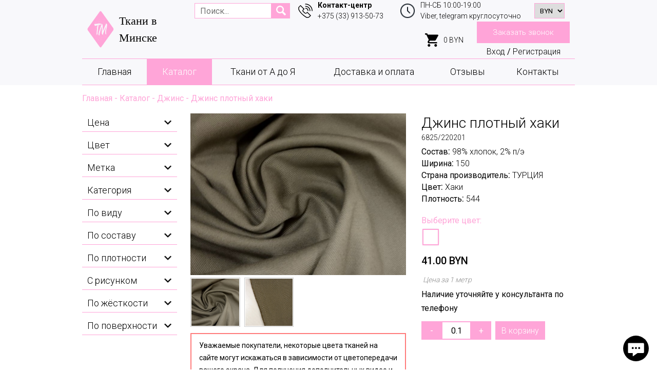

--- FILE ---
content_type: text/html; charset=utf-8
request_url: https://tkaniminsk.by/catalog/dzhins-plotnyj-khaki
body_size: 21684
content:
<!DOCTYPE html>
<html xmlns="http://www.w3.org/1999/xhtml" xml:lang="ru-ru" lang="ru-ru" dir="ltr">

<head>
    <!-- Yandex.Metrika counter -->
    <script type="text/javascript">
        // <![CDATA[
        (function(m, e, t, r, i, k, a) {
            m[i] = m[i] || function() {
                (m[i].a = m[i].a || []).push(arguments)
            };
            m[i].l = 1 * new Date();
            k = e.createElement(t), a = e.getElementsByTagName(t)[0], k.async = 1, k.src = r, a.parentNode.insertBefore(k, a)
        })
        (window, document, "script", "https://mc.yandex.ru/metrika/tag.js", "ym");

        ym(69489100, "init", {
            clickmap: true,
            trackLinks: true,
            accurateTrackBounce: true,
            webvisor: true
        });
        // ]]>
    </script>
    <noscript>
        <div><img src="https://mc.yandex.ru/watch/69489100" alt="" style="position: absolute; left: -9999px;" /></div>
    </noscript><!-- /Yandex.Metrika counter -->
    <!-- Global site tag (gtag.js) - Google Analytics -->
    <script src="https://www.googletagmanager.com/gtag/js?id=G-4CPRGT68HN" async="" type="text/javascript"></script>
    <script type="text/javascript">
        // <![CDATA[
        window.dataLayer = window.dataLayer || [];

        function gtag() {
            dataLayer.push(arguments);
        }
        gtag('js', new Date());

        gtag('config', 'G-4CPRGT68HN');
        // ]]>
    </script>
    <meta name="yandex-verification" content="d69cc98d266eec6a" />
    <meta name="viewport" content="width=device-width, initial-scale=1.0" />
    <meta charset="utf-8" />
	<base href="https://tkaniminsk.by/catalog/dzhins-plotnyj-khaki" />
	<meta name="generator" content="Joomla! - Open Source Content Management" />
	<title>Джинс плотный хаки</title>
	<link href="/templates/alex/favicon.ico" rel="shortcut icon" type="image/vnd.microsoft.icon" />
	<link href="https://tkaniminsk.by/components/com_jshopping/css/default.css" rel="stylesheet" />
	<link href="/modules/mod_jshopping_extended_filter/assets/css/filter.css" rel="stylesheet" />
	<link href="/media/plg_content_mavikthumbnails/magnific/magnific-popup.css" rel="stylesheet" />
	<style>
a.thumbnail {display: inline-block; zoom: 1; *display: inline;}
	</style>
	<script type="application/json" class="joomla-script-options new">{"csrf.token":"497491bbf26c571e819b687b272d0815","system.paths":{"root":"","base":""}}</script>
	<script src="/media/jui/js/jquery.min.js?81b9015b2de8f7f63d36153953c7913a"></script>
	<script src="/media/jui/js/jquery-migrate.min.js?81b9015b2de8f7f63d36153953c7913a"></script>
	<script src="https://tkaniminsk.by/components/com_jshopping/js/jquery/jquery.media.js"></script>
	<script src="https://tkaniminsk.by/components/com_jshopping/js/functions.js"></script>
	<script src="https://tkaniminsk.by/components/com_jshopping/js/validateForm.js"></script>
	<script src="/media/plg_content_mavikthumbnails/magnific/jquery.magnific-popup.min.js"></script>


    <link href="/templates/alex/lib/fancybox3/jquery.fancybox.css" rel="stylesheet" type="text/css" media="screen" />
    <link href="/templates/alex/css/all.css" rel="stylesheet" media="screen">
    <link href="/templates/alex/js/owlcarousel/assets/owl.carousel.min.css" rel="stylesheet">
    <link href="/templates/alex/js/owlcarousel/assets/owl.theme.default.min.css" rel="stylesheet">
    <link href="/templates/alex/css/styles.css?v=1769148803" rel="stylesheet">

    <!-- Facebook Pixel Code -->
    <script>
        ! function(f, b, e, v, n, t, s) {
            if (f.fbq) return;
            n = f.fbq = function() {
                n.callMethod ?
                    n.callMethod.apply(n, arguments) : n.queue.push(arguments)
            };
            if (!f._fbq) f._fbq = n;
            n.push = n;
            n.loaded = !0;
            n.version = '2.0';
            n.queue = [];
            t = b.createElement(e);
            t.async = !0;
            t.src = v;
            s = b.getElementsByTagName(e)[0];
            s.parentNode.insertBefore(t, s)
        }(window, document, 'script',
            'https://connect.facebook.net/en_US/fbevents.js');
        fbq('init', '192534772993790');
        fbq('track', 'PageView');
    </script>
    <noscript><img height="1" width="1" style="display:none" src="https://www.facebook.com/tr?id=192534772993790&ev=PageView&noscript=1" /></noscript>
    <!-- End Facebook Pixel Code -->
</head>

<body class="">
    <div class="mobBlock mobSearch">
        <div class="search_wrapper">
            <div class="searchBlock searchCatalog">
                <script type = "text/javascript">
function isEmptyValue(value){
    var pattern = /\S/;
    return ret = (pattern.test(value)) ? (true) : (false);
}
</script>
<div class="srch">
	<form name = "searchForm" method = "post" action="/search/result" onsubmit = "return isEmptyValue(jQuery(this).find('#jshop_search').val())">
	<input type="hidden" name="setsearchdata" value="1">
	<input type = "hidden" name = "category_id" value = "0" />
	<input type = "hidden" name = "search_type" value = "any" />
	<input type = "text" class = "inputbox" placeholder="Поиск..." name = "search" id = "jshop_search" value = "" />
	<input class = "button js_search" type = "submit" value = "" />
		</form>
</div>
            </div>
        </div>
    </div>
    <div class="mobBlock mobPhone">
        <div class="sc14__phone-container">
            <img class="sc14__adress-icon main_img" src="/images/icon_phone4.svg" style="height: 28px;width: auto;">
            <span class="sc14__text descriptionText descriptionText_xxs" style="text-align: right;">
                <p>Контакт-центр</p>
                <p><a href="tel:+375339135073">+375 (33) 913-50-73</a></p>
            </span>
        </div>
        <div class="sc14__adress-container">
            <img class="sc14__adress-icon main_img" src="/images/clock.png" style="height: 30px;width: auto;">
            <span class="sc14__text descriptionText descriptionText_xxs">
                <p>ПН-СБ 10:00-19:00</p>
                <p>Viber круглосуточно</p>
            </span>
        </div>
    </div>
    <div class="mobBlock mobAcc">
        <a href="/login">Вход</a> / <a href="/register">Регистрация</a>
    </div>

    <div class="sectionElem block__positionstatic paddingBottomVal_0" id="sc1475029995332" data-anchor="sc1475029995332">
        <div class="block__mobile">
            <div class="block__mobile_container">
                <div class="block__mobile_text headingNm headingNm_md">Ткани в Минске</div>

                <div class="headBlock">
                    <a href="javascript:void(0)" class="headIcon headSearch"><img src="/images/search4.png"></a>
                    <a href="javascript:void(0)" class="headIcon headPhone"><img src="/images/icon_phone4.svg"></a>
                    <a href="https://instagram.com/tkaniminsk.by?igshid=icjb6m9pg74b" class="headIcon headInst"><img src="/images/in.png"></a>
                                            <a href="javascript:void(0)" class="headIcon headAcc headAccClick"><img src="/images/account.png"></a>
                    
                    <select id="id_currency" name="id_currency" class = "inputbox" size = "1" onchange = "location.href='/catalog?id_currency='+this.value+'&amp;back=%2Fcatalog%2Fdzhins-plotnyj-khaki'">
	<option value="3">RU</option>
	<option value="2" selected="selected">BYN</option>
</select>

                    <div class="headIcon headCart">
                        
<a href="/cart" class="cartBlock">
	<img class="sc14__adress-icon main_img" src="/images/cart_black4.svg"><span class="sc14__text descriptionText descriptionText_xxs cartVal">0 BYN</span>
</a>

                    </div>
                </div>
                <div class="block__mobile_burger mobile_burger">
                    <span></span>
                    <span></span>
                    <span></span>
                    <span></span>
                </div>
            </div>
        </div>
        <div class="sc14 sc14__positionstatic">
            <div class="sc14__maincontainer container" style="
				">
                <div class="sc14__topwrapper">
                    <div class="sc14__leftwrapper">
                        <a href="/"><img src="/images/logo7.png" alt="Logo" class="logo"></a>
                    </div>
                    <div class="sc14__leftwrapper logo_text">
                        <div class="sc14__company_name titleH" style="line-height: 1.5;">Ткани в Минске</div>
                    </div>
                    <div class="sc14__rightwrapper">
                        <div class="search_wrapper">
                            <div class="searchBlock searchCatalog">
                                <script type = "text/javascript">
function isEmptyValue(value){
    var pattern = /\S/;
    return ret = (pattern.test(value)) ? (true) : (false);
}
</script>
<div class="srch">
	<form name = "searchForm" method = "post" action="/search/result" onsubmit = "return isEmptyValue(jQuery(this).find('#jshop_search').val())">
	<input type="hidden" name="setsearchdata" value="1">
	<input type = "hidden" name = "category_id" value = "0" />
	<input type = "hidden" name = "search_type" value = "any" />
	<input type = "text" class = "inputbox" placeholder="Поиск..." name = "search" id = "jshop_search" value = "" />
	<input class = "button js_search" type = "submit" value = "" />
		</form>
</div>
                            </div>
                        </div>
                        <div class="sc14__phone-container">
                            <img class="sc14__adress-icon main_img" src="/images/icon_phone4.svg" style="height: 28px;width: auto;">
                            <span class="sc14__text descriptionText descriptionText_xxs">
                                <p><b>Контакт-центр</b></p>
                                <p><a href="tel:+375339135073">+375 (33) 913-50-73</a></p>
                            </span>
                        </div>
                        <div class="sc14__adress-container clock_container">
                            <img class="sc14__adress-icon main_img" src="/images/clock.png" style="height: 30px;width: auto;">
                            <span class="sc14__text descriptionText descriptionText_xxs">
                                <p>ПН-СБ 10:00-19:00</p>
                                <p>Viber, telegram круглосуточно</p>
                            </span>
                        </div>
                        <div class="sc14__adress-container currency_container">
                            <select id="id_currency" name="id_currency" class = "inputbox" size = "1" onchange = "location.href='/catalog?id_currency='+this.value+'&amp;back=%2Fcatalog%2Fdzhins-plotnyj-khaki'">
	<option value="3">RU</option>
	<option value="2" selected="selected">BYN</option>
</select>

                        </div>
                        <div class="sc14__adress-container cart_container">
                            
<a href="/cart" class="cartBlock">
	<img class="sc14__adress-icon main_img" src="/images/cart_black4.svg"><span class="sc14__text descriptionText descriptionText_xxs cartVal">0 BYN</span>
</a>

                        </div>
                        <div class="sc14__btn-container">
                            <div class="sc14__btn-wrapper">
                                <a href="#sc1240260053741" class="btn btn_sm callBtn">Заказать звонок</a>
                            </div>
                            <div class="loginBlock">
                                                                    <a href="/login">Вход</a> / <a href="/register">Регистрация</a>
                                                            </div>
                        </div>
                    </div>
                </div>
            </div>
            <div class="sc14__bottomwrapper bottom_wr hidden_menu container">
                <div class="sc14__centerside">
                    <ul class="sc14__list header_menu ">
<li class="sc14__list_item  item-161 default"><a href="/" style="">Главная</a></li><li class="sc14__list_item  item-162 current active"><a href="/catalog" style="">Каталог</a></li><li class="sc14__list_item  item-163 divider parent"><a href="javascript:void(0)" class="separator ">Ткани от А до Я</a>
		<div class="alfaBlock">
		<div class="alfaContent">
							<div class="alfaItem">
					<div class="alfaSumb">1</div>
					<div class="alfaLine">
													<a href="/catalog/145" class="alfaName">145</a>
													<a href="/catalog/150" class="alfaName">150</a>
											</div>
				</div>
							<div class="alfaItem">
					<div class="alfaSumb">А</div>
					<div class="alfaLine">
													<a href="/catalog/angora1" class="alfaName">Ангора</a>
													<a href="/catalog/atlas" class="alfaName">Атлас</a>
											</div>
				</div>
							<div class="alfaItem">
					<div class="alfaSumb">Б</div>
					<div class="alfaLine">
													<a href="/catalog/barhat" class="alfaName">Бархат</a>
													<a href="/catalog/bengalin" class="alfaName">Бенгалин</a>
													<a href="/catalog/biflex1" class="alfaName">Бифлекс</a>
													<a href="/catalog/bluzochnye" class="alfaName">Блузочные</a>
													<a href="/catalog/bukle" class="alfaName">Букле</a>
													<a href="/catalog/byaz" class="alfaName">Бязь</a>
											</div>
				</div>
							<div class="alfaItem">
					<div class="alfaSumb">В</div>
					<div class="alfaLine">
													<a href="/catalog/velvet" class="alfaName">Вельвет</a>
													<a href="/catalog/viskoza" class="alfaName">Вискоза</a>
													<a href="/catalog/vual" class="alfaName">Вуаль</a>
											</div>
				</div>
							<div class="alfaItem">
					<div class="alfaSumb">Г</div>
					<div class="alfaLine">
													<a href="/catalog/gabardin" class="alfaName">Габардин</a>
											</div>
				</div>
							<div class="alfaItem">
					<div class="alfaSumb">Д</div>
					<div class="alfaLine">
													<a href="/catalog/dzhersi" class="alfaName">Джерси</a>
													<a href="/catalog/djins" class="alfaName">Джинс</a>
													<a href="/catalog/dovyazy-trikotazhnye" class="alfaName">Довязы трикотажные</a>
													<a href="/catalog/dublenochnye" class="alfaName">Дублёночные</a>
													<a href="/catalog/dublerin" class="alfaName">Дублерин</a>
											</div>
				</div>
							<div class="alfaItem">
					<div class="alfaSumb">Ж</div>
					<div class="alfaLine">
													<a href="/catalog/zhakkard" class="alfaName">Жаккард</a>
											</div>
				</div>
							<div class="alfaItem">
					<div class="alfaSumb">З</div>
					<div class="alfaLine">
													<a href="/catalog/zamsha" class="alfaName">Замша</a>
											</div>
				</div>
							<div class="alfaItem">
					<div class="alfaSumb">И</div>
					<div class="alfaLine">
													<a href="/catalog/igly" class="alfaName">ИГЛЫ</a>
													<a href="/catalog/iskustvennaya-kozha" class="alfaName">Искуственная кожа</a>
											</div>
				</div>
							<div class="alfaItem">
					<div class="alfaSumb">К</div>
					<div class="alfaLine">
													<a href="/catalog/kashkorse" class="alfaName">Кашкорсе</a>
													<a href="/catalog/kostyumno-platelnye" class="alfaName">Костюмно-плательные</a>
													<a href="/catalog/kostjumnye" class="alfaName">Костюмные</a>
													<a href="/catalog/krep" class="alfaName">Креп</a>
													<a href="/catalog/krep-satin" class="alfaName">Креп-сатин</a>
													<a href="/catalog/kruzhevnye" class="alfaName">Кружевные</a>
													<a href="/catalog/kulirka" class="alfaName">Кулирка</a>
													<a href="/catalog/kurtochnye" class="alfaName">Курточные</a>
											</div>
				</div>
							<div class="alfaItem">
					<div class="alfaSumb">Л</div>
					<div class="alfaLine">
													<a href="/catalog/len" class="alfaName">Лён</a>
											</div>
				</div>
							<div class="alfaItem">
					<div class="alfaSumb">М</div>
					<div class="alfaLine">
													<a href="/catalog/maslo" class="alfaName">Масло</a>
													<a href="/catalog/meh" class="alfaName">Мех</a>
													<a href="/catalog/modal" class="alfaName">Модал</a>
													<a href="/catalog/muslin" class="alfaName">Муслин</a>
											</div>
				</div>
							<div class="alfaItem">
					<div class="alfaSumb">Н</div>
					<div class="alfaLine">
													<a href="/catalog/neopren" class="alfaName">Неопрен</a>
											</div>
				</div>
							<div class="alfaItem">
					<div class="alfaSumb">О</div>
					<div class="alfaLine">
													<a href="/catalog/tkan-organza" class="alfaName">Органза</a>
											</div>
				</div>
							<div class="alfaItem">
					<div class="alfaSumb">П</div>
					<div class="alfaLine">
													<a href="/catalog/paejtki" class="alfaName">Пайетки</a>
													<a href="/catalog/paltovaya" class="alfaName">Пальтовые</a>
													<a href="/catalog/parcha" class="alfaName">Парча</a>
													<a href="/catalog/platelnye" class="alfaName">Плательные</a>
													<a href="/catalog/plashchevaya" class="alfaName">Плащевая</a>
													<a href="/catalog/pljush" class="alfaName">Плюш</a>
													<a href="/catalog/podkladochnye" class="alfaName">Подкладочные</a>
													<a href="/catalog/poplin" class="alfaName">Поплин</a>
													<a href="/catalog/postelnye" class="alfaName">Постельные</a>
											</div>
				</div>
							<div class="alfaItem">
					<div class="alfaSumb">Р</div>
					<div class="alfaLine">
													<a href="/catalog/rezinka" class="alfaName">Резинка</a>
													<a href="/catalog/ribana" class="alfaName">Рибана</a>
													<a href="/catalog/rubashechnye" class="alfaName">Рубашечные</a>
													<a href="/catalog/rukodelie" class="alfaName">Рукоделие</a>
											</div>
				</div>
							<div class="alfaItem">
					<div class="alfaSumb">С</div>
					<div class="alfaLine">
													<a href="/catalog/satin" class="alfaName">Сатин</a>
													<a href="/catalog/setka" class="alfaName">Сетка</a>
													<a href="/catalog/special" class="alfaName">Специализированные</a>
											</div>
				</div>
							<div class="alfaItem">
					<div class="alfaSumb">Т</div>
					<div class="alfaLine">
													<a href="/catalog/tvid" class="alfaName">Твид</a>
													<a href="/catalog/tesma" class="alfaName">Тесьма</a>
													<a href="/catalog/trikotazh" class="alfaName">Трикотаж</a>
											</div>
				</div>
							<div class="alfaItem">
					<div class="alfaSumb">У</div>
					<div class="alfaLine">
													<a href="/catalog/utplitel" class="alfaName">Утеплитель</a>
											</div>
				</div>
							<div class="alfaItem">
					<div class="alfaSumb">Ф</div>
					<div class="alfaLine">
													<a href="/catalog/fatin" class="alfaName">Фатин</a>
													<a href="/catalog/flizelin" class="alfaName">Флизелин</a>
													<a href="/catalog/flis" class="alfaName">Флис</a>
													<a href="/catalog/furnitura" class="alfaName">ФУРНИТУРА</a>
													<a href="/catalog/footer" class="alfaName">Футер</a>
											</div>
				</div>
							<div class="alfaItem">
					<div class="alfaSumb">Х</div>
					<div class="alfaLine">
													<a href="/catalog/hlopok" class="alfaName">Хлопок</a>
											</div>
				</div>
							<div class="alfaItem">
					<div class="alfaSumb">Ш</div>
					<div class="alfaLine">
													<a href="/catalog/shelk-iskustvennyj" class="alfaName">Шёлк искусственный</a>
													<a href="/catalog/shelk-naturalnyj" class="alfaName">Шёлк натуральный</a>
													<a href="/catalog/sherst" class="alfaName">Шерсть</a>
													<a href="/catalog/shitjo" class="alfaName">Шитьё</a>
													<a href="/catalog/shifon" class="alfaName">Шифон</a>
													<a href="/catalog/shtapel" class="alfaName">Штапель</a>
											</div>
				</div>
					</div>
	</div>
</li><li class="sc14__list_item  item-166"><a href="/dostavka-i-oplata" style="">Доставка и оплата</a></li><li class="sc14__list_item  item-177"><a href="/otzyvy" style="">Отзывы</a></li><li class="sc14__list_item  item-167"><a href="/kontakty" style="">Контакты</a></li></ul>

                </div>
            </div>
        </div>
    </div>
    
    <div class="container bread">
	<ul itemscope itemtype="https://schema.org/BreadcrumbList" class="breadcrumb ">
		
		
						<li itemprop="itemListElement" itemscope itemtype="https://schema.org/ListItem">
											<a itemprop="item" href="/" class="pathway"><span itemprop="name">Главная</span></a>
					
											<span class="divider">
							-
						</span>
										<meta itemprop="position" content="1">
				</li>
							<li itemprop="itemListElement" itemscope itemtype="https://schema.org/ListItem">
											<a itemprop="item" href="/catalog" class="pathway"><span itemprop="name">Каталог</span></a>
					
											<span class="divider">
							-
						</span>
										<meta itemprop="position" content="2">
				</li>
							<li itemprop="itemListElement" itemscope itemtype="https://schema.org/ListItem">
											<a itemprop="item" href="/catalog/djins" class="pathway"><span itemprop="name">Джинс</span></a>
					
											<span class="divider">
							-
						</span>
										<meta itemprop="position" content="3">
				</li>
							<li itemprop="itemListElement" itemscope itemtype="https://schema.org/ListItem" class="active">
					<span itemprop="name">
						Джинс плотный хаки					</span>
					<meta itemprop="position" content="4">
				</li>
				</ul>
</div>
    <div class="sectionElem paddingTopVal_15 paddingBottomVal_60 contentBlock" id="sc0259059095422" data-anchor="sc0259059095422">
        <div class="sc02">
            <div class="container">
                                    <div class="left_sidebar">
                        
<script type="text/javascript">
		
	var FilterPath = '/modules/mod_jshopping_extended_filter/assets/';
	
	if (typeof jQuery == 'undefined') {
		document.write('<scr'+'ipt type="text/javascript" src="'+FilterPath+'js/jquery-1.8.2.min.js"></scr'+'ipt>');
		document.write('<scr'+'ipt>jQuery.noConflict();</scr'+'ipt>');
	}
	
	if (typeof jQuery.ui == 'undefined') {
		document.write('<scr'+'ipt type="text/javascript" src="'+FilterPath+'js/jquery-ui-1.9.1.custom.min.js"></scr'+'ipt>');
		document.write('<scr'+'ipt type="text/javascript" src="/templates/alex/js/jquery.ui.touch-punch.js"></scr'+'ipt>');
		document.write('<link type="text/css" href="'+FilterPath+'css/smoothness/jquery-ui-1.9.1.custom.css" rel="stylesheet" />');
	}
	
	document.write('<scr'+'ipt type="text/javascript" src="'+FilterPath+'js/jquery.multiselect.js"></scr'+'ipt>');
	document.write('<link type="text/css" href="'+FilterPath+'css/smoothness/jquery.multiselect.css" rel="stylesheet" />');
	
	jQuery(document).ready(function() {

		jQuery("#ExtendedFilterContainer137 form").submit(function() {
			jQuery(this).find("input, select").each(function() {
				if(jQuery(this).val() == '') {
					jQuery(this).attr("name", "");
				}
			});
		});
		
				jQuery("#ExtendedFilterContainer137 select, #ExtendedFilterContainer137 input[type=checkbox]").change(function() {
			submit_form_137();
		});
				
		//multi select box
		jQuery(".filter-field-char-multi select, .filter-field-attr-multi select").multiselect({
			selectedList: 4,
			checkAllText: 'Выбрать все',
			uncheckAllText: 'Сброс',
			noneSelectedText: 'Выберите значение'
		});
		
		jQuery(".filter-field-category-multi select").multiselect({
			selectedList: 4,
			checkAllText: 'Выбрать все',
			uncheckAllText: 'Сброс',
			noneSelectedText: 'Категория'
		});
		
		jQuery(".filter-field-manufacturer-multi select").multiselect({
			selectedList: 4,
			checkAllText: 'Выбрать все',
			uncheckAllText: 'Сброс',
			noneSelectedText: 'Производитель'
		});
		
		jQuery(".filter-field-label-multi select").multiselect({
			selectedList: 4,
			checkAllText: 'Выбрать все',
			uncheckAllText: 'Сброс',
			noneSelectedText: 'Метка'
		});
	});
	
	function submit_form_137() {
		jQuery("#ExtendedFilterContainer137 form").submit();
	}

</script>
<div id="ExtendedFilterContainer137" class="ExtendedFilterContainer">
	
	<form name="ExtendedFilter137" action="/search/result" method="get">
	
  			
							
						
						<div class="filter-cell filter_ filter-cell0">
						
			
<script type="text/javascript">
	
	function addCommas(nStr)
	{
		nStr += '';
		x = nStr.split('.');
		x1 = x[0];
		x2 = x.length > 1 ? '.' + x[1] : '';
		var rgx = /(\d+)(\d{3})/;
		while (rgx.test(x1)) {
			x1 = x1.replace(rgx, '$1' + '.' + '$2');
		}
		return x1 + x2;
	}
	
		
	jQuery(document).ready(function() {
	
		jQuery("#slider_price137")[0].slide = null;
		jQuery("#slider_price137").slider({
			range: true,
			min: 1,
			max: 100,
			step: 1,
			values: [ 1, 100 ],
						stop: function(event, ui) {
				submit_form_137();
			},
						slide: function(event, ui) {
				jQuery( "#slider_amount137" ).val( addCommas(ui.values[ 0 ]) + " - " + addCommas(ui.values[ 1 ]) );
				jQuery("input#slider_price137_val_from").val( ui.values[ 0 ] );
				jQuery("input#slider_price137_val_to").val( ui.values[ 1 ] );
			}
		});
		jQuery("#slider_amount137").val("1 - 100");
	});
	</script>

	<div class="filter-field-price-slider">
		<h3>
			Цена		</h3>

		<div class="filter_scrol">
			<div class="slider_price137_wrapper slider_wrapper">

				<input type="text" disabled id="slider_amount137" class="filter-slider-amount" />

				<div id="slider_price137"></div>
				
				<input id="slider_price137_val_from" class="slider_val" type="hidden" name="price-from" value="">
				
				<input id="slider_price137_val_to" class="slider_val" type="hidden" name="price-to" value="">
			
			</div>
		</div>
	</div>

			
			</div>
			
						
					
						
						<div class="filter-cell filter_13 filter-cell1">
						
				
	<div class="filter-field-char-multi">
		
			<h3>Цвет</h3>		
		
		<div class="filter_scrol">	
			<label class="">Абрикосовый<input id="id13" class="checkbox_f" type="checkbox" name="char13[]" value="803" ><div class="chek" for="id13"></div></label><label class="">Айвори<input id="id13" class="checkbox_f" type="checkbox" name="char13[]" value="378" ><div class="chek" for="id13"></div></label><label class="">Акула<input id="id13" class="checkbox_f" type="checkbox" name="char13[]" value="622" ><div class="chek" for="id13"></div></label><label class="">Алый<input id="id13" class="checkbox_f" type="checkbox" name="char13[]" value="736" ><div class="chek" for="id13"></div></label><label class="">Антрацит<input id="id13" class="checkbox_f" type="checkbox" name="char13[]" value="603" ><div class="chek" for="id13"></div></label><label class="">Антрацит меланж<input id="id13" class="checkbox_f" type="checkbox" name="char13[]" value="215" ><div class="chek" for="id13"></div></label><label class="">Баклажановый <input id="id13" class="checkbox_f" type="checkbox" name="char13[]" value="216" ><div class="chek" for="id13"></div></label><label class="">Бежево-розовый<input id="id13" class="checkbox_f" type="checkbox" name="char13[]" value="287" ><div class="chek" for="id13"></div></label><label class="">Бежево-фиолетовый<input id="id13" class="checkbox_f" type="checkbox" name="char13[]" value="613" ><div class="chek" for="id13"></div></label><label class="">Бежевый<input id="id13" class="checkbox_f" type="checkbox" name="char13[]" value="141" ><div class="chek" for="id13"></div></label><label class="">Бежевый меланж<input id="id13" class="checkbox_f" type="checkbox" name="char13[]" value="675" ><div class="chek" for="id13"></div></label><label class="">Бежевый перламутр<input id="id13" class="checkbox_f" type="checkbox" name="char13[]" value="798" ><div class="chek" for="id13"></div></label><label class="">Бежевый/белый<input id="id13" class="checkbox_f" type="checkbox" name="char13[]" value="786" ><div class="chek" for="id13"></div></label><label class="">Бежевый/Молочный<input id="id13" class="checkbox_f" type="checkbox" name="char13[]" value="578" ><div class="chek" for="id13"></div></label><label class="">Бежевый/салатовый<input id="id13" class="checkbox_f" type="checkbox" name="char13[]" value="788" ><div class="chek" for="id13"></div></label><label class="">Бежевый/серо-синий<input id="id13" class="checkbox_f" type="checkbox" name="char13[]" value="427" ><div class="chek" for="id13"></div></label><label class="">Бежевый/черный<input id="id13" class="checkbox_f" type="checkbox" name="char13[]" value="709" ><div class="chek" for="id13"></div></label><label class="">Бело-синий <input id="id13" class="checkbox_f" type="checkbox" name="char13[]" value="203" ><div class="chek" for="id13"></div></label><label class="">Бело-фиолетовый <input id="id13" class="checkbox_f" type="checkbox" name="char13[]" value="201" ><div class="chek" for="id13"></div></label><label class="">Белый<input id="id13" class="checkbox_f" type="checkbox" name="char13[]" value="121" ><div class="chek" for="id13"></div></label><label class="">Белый матовый<input id="id13" class="checkbox_f" type="checkbox" name="char13[]" value="834" ><div class="chek" for="id13"></div></label><label class="">Белый/голубой<input id="id13" class="checkbox_f" type="checkbox" name="char13[]" value="565" ><div class="chek" for="id13"></div></label><label class="">Белый/зеленый<input id="id13" class="checkbox_f" type="checkbox" name="char13[]" value="612" ><div class="chek" for="id13"></div></label><label class="">Белый/золото<input id="id13" class="checkbox_f" type="checkbox" name="char13[]" value="269" ><div class="chek" for="id13"></div></label><label class="">Белый/розовый<input id="id13" class="checkbox_f" type="checkbox" name="char13[]" value="566" ><div class="chek" for="id13"></div></label><label class="">Белый/серый<input id="id13" class="checkbox_f" type="checkbox" name="char13[]" value="384" ><div class="chek" for="id13"></div></label><label class="">Белый/синий/зеленый<input id="id13" class="checkbox_f" type="checkbox" name="char13[]" value="381" ><div class="chek" for="id13"></div></label><label class="">Белый/т.-синий<input id="id13" class="checkbox_f" type="checkbox" name="char13[]" value="359" ><div class="chek" for="id13"></div></label><label class="">Белый/черный<input id="id13" class="checkbox_f" type="checkbox" name="char13[]" value="754" ><div class="chek" for="id13"></div></label><label class="">Бирюзовый<input id="id13" class="checkbox_f" type="checkbox" name="char13[]" value="168" ><div class="chek" for="id13"></div></label><label class="">Бирюзовый/синий<input id="id13" class="checkbox_f" type="checkbox" name="char13[]" value="386" ><div class="chek" for="id13"></div></label><label class="">Бисквит<input id="id13" class="checkbox_f" type="checkbox" name="char13[]" value="424" ><div class="chek" for="id13"></div></label><label class="">Бледная мята<input id="id13" class="checkbox_f" type="checkbox" name="char13[]" value="792" ><div class="chek" for="id13"></div></label><label class="">Бледно-голубой<input id="id13" class="checkbox_f" type="checkbox" name="char13[]" value="635" ><div class="chek" for="id13"></div></label><label class="">Бледно-желтый<input id="id13" class="checkbox_f" type="checkbox" name="char13[]" value="348" ><div class="chek" for="id13"></div></label><label class="">Бледно-зеленый<input id="id13" class="checkbox_f" type="checkbox" name="char13[]" value="248" ><div class="chek" for="id13"></div></label><label class="">Бледно-кирпичный<input id="id13" class="checkbox_f" type="checkbox" name="char13[]" value="347" ><div class="chek" for="id13"></div></label><label class="">Бледно-коричневый<input id="id13" class="checkbox_f" type="checkbox" name="char13[]" value="751" ><div class="chek" for="id13"></div></label><label class="">Бледно-розовый<input id="id13" class="checkbox_f" type="checkbox" name="char13[]" value="176" ><div class="chek" for="id13"></div></label><label class="">Бледно-сиреневый <input id="id13" class="checkbox_f" type="checkbox" name="char13[]" value="251" ><div class="chek" for="id13"></div></label><label class="">Бледно-фиолетовый<input id="id13" class="checkbox_f" type="checkbox" name="char13[]" value="283" ><div class="chek" for="id13"></div></label><label class="">Болотный<input id="id13" class="checkbox_f" type="checkbox" name="char13[]" value="153" ><div class="chek" for="id13"></div></label><label class="">Бордово-коричневый<input id="id13" class="checkbox_f" type="checkbox" name="char13[]" value="401" ><div class="chek" for="id13"></div></label><label class="">Бордовый<input id="id13" class="checkbox_f" type="checkbox" name="char13[]" value="108" ><div class="chek" for="id13"></div></label><label class="">Брауни<input id="id13" class="checkbox_f" type="checkbox" name="char13[]" value="310" ><div class="chek" for="id13"></div></label><label class="">Бронзовый<input id="id13" class="checkbox_f" type="checkbox" name="char13[]" value="693" ><div class="chek" for="id13"></div></label><label class="">Брусничный<input id="id13" class="checkbox_f" type="checkbox" name="char13[]" value="575" ><div class="chek" for="id13"></div></label><label class="">Бургунд<input id="id13" class="checkbox_f" type="checkbox" name="char13[]" value="749" ><div class="chek" for="id13"></div></label><label class="">Бутылочный зеленый<input id="id13" class="checkbox_f" type="checkbox" name="char13[]" value="402" ><div class="chek" for="id13"></div></label><label class="">Вареный темно-зеленый<input id="id13" class="checkbox_f" type="checkbox" name="char13[]" value="843" ><div class="chek" for="id13"></div></label><label class="">Вареный темно-серый<input id="id13" class="checkbox_f" type="checkbox" name="char13[]" value="844" ><div class="chek" for="id13"></div></label><label class="">Вареный черный<input id="id13" class="checkbox_f" type="checkbox" name="char13[]" value="780" ><div class="chek" for="id13"></div></label><label class="">Василек<input id="id13" class="checkbox_f" type="checkbox" name="char13[]" value="210" ><div class="chek" for="id13"></div></label><label class="">Васильковый<input id="id13" class="checkbox_f" type="checkbox" name="char13[]" value="226" ><div class="chek" for="id13"></div></label><label class="">Васильковый светлый<input id="id13" class="checkbox_f" type="checkbox" name="char13[]" value="734" ><div class="chek" for="id13"></div></label><label class="">Визон<input id="id13" class="checkbox_f" type="checkbox" name="char13[]" value="302" ><div class="chek" for="id13"></div></label><label class="">Винный<input id="id13" class="checkbox_f" type="checkbox" name="char13[]" value="305" ><div class="chek" for="id13"></div></label><label class="">Виноградный<input id="id13" class="checkbox_f" type="checkbox" name="char13[]" value="420" ><div class="chek" for="id13"></div></label><label class="">Вишневый <input id="id13" class="checkbox_f" type="checkbox" name="char13[]" value="253" ><div class="chek" for="id13"></div></label><label class="">Гол<input id="id13" class="checkbox_f" type="checkbox" name="char13[]" value="766" ><div class="chek" for="id13"></div></label><label class="">Голубое серебро<input id="id13" class="checkbox_f" type="checkbox" name="char13[]" value="422" ><div class="chek" for="id13"></div></label><label class="">Голубой<input id="id13" class="checkbox_f" type="checkbox" name="char13[]" value="132" ><div class="chek" for="id13"></div></label><label class="">Голубой меланж<input id="id13" class="checkbox_f" type="checkbox" name="char13[]" value="419" ><div class="chek" for="id13"></div></label><label class="">Голубой океан<input id="id13" class="checkbox_f" type="checkbox" name="char13[]" value="806" ><div class="chek" for="id13"></div></label><label class="">Голубой/желтый<input id="id13" class="checkbox_f" type="checkbox" name="char13[]" value="387" ><div class="chek" for="id13"></div></label><label class="">Голубой/молоко<input id="id13" class="checkbox_f" type="checkbox" name="char13[]" value="753" ><div class="chek" for="id13"></div></label><label class="">Горчичный<input id="id13" class="checkbox_f" type="checkbox" name="char13[]" value="169" ><div class="chek" for="id13"></div></label><label class="">Графитовый<input id="id13" class="checkbox_f" type="checkbox" name="char13[]" value="261" ><div class="chek" for="id13"></div></label><label class="">Грязная мята<input id="id13" class="checkbox_f" type="checkbox" name="char13[]" value="279" ><div class="chek" for="id13"></div></label><label class="">Грязно-голубой <input id="id13" class="checkbox_f" type="checkbox" name="char13[]" value="264" ><div class="chek" for="id13"></div></label><label class="">Грязно-розовый<input id="id13" class="checkbox_f" type="checkbox" name="char13[]" value="288" ><div class="chek" for="id13"></div></label><label class="">Джинсовый <input id="id13" class="checkbox_f" type="checkbox" name="char13[]" value="250" ><div class="chek" for="id13"></div></label><label class="">Древесина кедра<input id="id13" class="checkbox_f" type="checkbox" name="char13[]" value="426" ><div class="chek" for="id13"></div></label><label class="">Дымчатый<input id="id13" class="checkbox_f" type="checkbox" name="char13[]" value="354" ><div class="chek" for="id13"></div></label><label class="">Желто-оранжевый<input id="id13" class="checkbox_f" type="checkbox" name="char13[]" value="233" ><div class="chek" for="id13"></div></label><label class="">Желтый<input id="id13" class="checkbox_f" type="checkbox" name="char13[]" value="156" ><div class="chek" for="id13"></div></label><label class="">Желтый неон<input id="id13" class="checkbox_f" type="checkbox" name="char13[]" value="741" ><div class="chek" for="id13"></div></label><label class="">Жемчужный <input id="id13" class="checkbox_f" type="checkbox" name="char13[]" value="296" ><div class="chek" for="id13"></div></label><label class="">Зелено-голубой<input id="id13" class="checkbox_f" type="checkbox" name="char13[]" value="811" ><div class="chek" for="id13"></div></label><label class="">Зелено-желтый<input id="id13" class="checkbox_f" type="checkbox" name="char13[]" value="124" ><div class="chek" for="id13"></div></label><label class="">Зеленый<input id="id13" class="checkbox_f" type="checkbox" name="char13[]" value="113" ><div class="chek" for="id13"></div></label><label class="">Зеленый меланж<input id="id13" class="checkbox_f" type="checkbox" name="char13[]" value="376" ><div class="chek" for="id13"></div></label><label class="">Зеленый неон<input id="id13" class="checkbox_f" type="checkbox" name="char13[]" value="357" ><div class="chek" for="id13"></div></label><label class="">Зеленый хамелеон<input id="id13" class="checkbox_f" type="checkbox" name="char13[]" value="742" ><div class="chek" for="id13"></div></label><label class="">Зеленый/бежевый/черный<input id="id13" class="checkbox_f" type="checkbox" name="char13[]" value="782" ><div class="chek" for="id13"></div></label><label class="">Зеленый/Молочный<input id="id13" class="checkbox_f" type="checkbox" name="char13[]" value="579" ><div class="chek" for="id13"></div></label><label class="">Зеленый/черный<input id="id13" class="checkbox_f" type="checkbox" name="char13[]" value="719" ><div class="chek" for="id13"></div></label><label class="">Золотой<input id="id13" class="checkbox_f" type="checkbox" name="char13[]" value="178" ><div class="chek" for="id13"></div></label><label class="">Золотой хамелеон<input id="id13" class="checkbox_f" type="checkbox" name="char13[]" value="696" ><div class="chek" for="id13"></div></label><label class="">Изум<input id="id13" class="checkbox_f" type="checkbox" name="char13[]" value="711" ><div class="chek" for="id13"></div></label><label class="">Изумруд<input id="id13" class="checkbox_f" type="checkbox" name="char13[]" value="154" ><div class="chek" for="id13"></div></label><label class="">Изумрудный<input id="id13" class="checkbox_f" type="checkbox" name="char13[]" value="256" ><div class="chek" for="id13"></div></label><label class="">Индиго<input id="id13" class="checkbox_f" type="checkbox" name="char13[]" value="223" ><div class="chek" for="id13"></div></label><label class="">Иссиня-черный<input id="id13" class="checkbox_f" type="checkbox" name="char13[]" value="830" ><div class="chek" for="id13"></div></label><label class="">Какао<input id="id13" class="checkbox_f" type="checkbox" name="char13[]" value="292" ><div class="chek" for="id13"></div></label><label class="">Капучино <input id="id13" class="checkbox_f" type="checkbox" name="char13[]" value="137" ><div class="chek" for="id13"></div></label><label class="">Карамель<input id="id13" class="checkbox_f" type="checkbox" name="char13[]" value="163" ><div class="chek" for="id13"></div></label><label class="">Кирпичный <input id="id13" class="checkbox_f" type="checkbox" name="char13[]" value="198" ><div class="chek" for="id13"></div></label><label class="">Клевер<input id="id13" class="checkbox_f" type="checkbox" name="char13[]" value="312" ><div class="chek" for="id13"></div></label><label class="">Коралловый <input id="id13" class="checkbox_f" type="checkbox" name="char13[]" value="207" ><div class="chek" for="id13"></div></label><label class="">Корица<input id="id13" class="checkbox_f" type="checkbox" name="char13[]" value="597" ><div class="chek" for="id13"></div></label><label class="">Коричнево-белый<input id="id13" class="checkbox_f" type="checkbox" name="char13[]" value="144" ><div class="chek" for="id13"></div></label><label class="">Коричнево-розовый<input id="id13" class="checkbox_f" type="checkbox" name="char13[]" value="290" ><div class="chek" for="id13"></div></label><label class="">Коричнево-синяя<input id="id13" class="checkbox_f" type="checkbox" name="char13[]" value="260" ><div class="chek" for="id13"></div></label><label class="">Коричневый <input id="id13" class="checkbox_f" type="checkbox" name="char13[]" value="112" ><div class="chek" for="id13"></div></label><label class="">Коричневый меланж<input id="id13" class="checkbox_f" type="checkbox" name="char13[]" value="225" ><div class="chek" for="id13"></div></label><label class="">Коричневый/розовый<input id="id13" class="checkbox_f" type="checkbox" name="char13[]" value="713" ><div class="chek" for="id13"></div></label><label class="">Коричневый/черный<input id="id13" class="checkbox_f" type="checkbox" name="char13[]" value="707" ><div class="chek" for="id13"></div></label><label class="">Кофейный<input id="id13" class="checkbox_f" type="checkbox" name="char13[]" value="295" ><div class="chek" for="id13"></div></label><label class="">Красно-зеленый<input id="id13" class="checkbox_f" type="checkbox" name="char13[]" value="125" ><div class="chek" for="id13"></div></label><label class="">Красно-синий<input id="id13" class="checkbox_f" type="checkbox" name="char13[]" value="180" ><div class="chek" for="id13"></div></label><label class="">Красный<input id="id13" class="checkbox_f" type="checkbox" name="char13[]" value="115" ><div class="chek" for="id13"></div></label><label class="">Красный/васильковый<input id="id13" class="checkbox_f" type="checkbox" name="char13[]" value="392" ><div class="chek" for="id13"></div></label><label class="">Красный/черный<input id="id13" class="checkbox_f" type="checkbox" name="char13[]" value="824" ><div class="chek" for="id13"></div></label><label class="">Крем-брюле<input id="id13" class="checkbox_f" type="checkbox" name="char13[]" value="409" ><div class="chek" for="id13"></div></label><label class="">Кремово-белый <input id="id13" class="checkbox_f" type="checkbox" name="char13[]" value="311" ><div class="chek" for="id13"></div></label><label class="">Кремовый<input id="id13" class="checkbox_f" type="checkbox" name="char13[]" value="246" ><div class="chek" for="id13"></div></label><label class="">Кремовый перламутр<input id="id13" class="checkbox_f" type="checkbox" name="char13[]" value="795" ><div class="chek" for="id13"></div></label><label class="">Куркума<input id="id13" class="checkbox_f" type="checkbox" name="char13[]" value="701" ><div class="chek" for="id13"></div></label><label class="">Кэмел<input id="id13" class="checkbox_f" type="checkbox" name="char13[]" value="265" ><div class="chek" for="id13"></div></label><label class="">Лавандовый<input id="id13" class="checkbox_f" type="checkbox" name="char13[]" value="220" ><div class="chek" for="id13"></div></label><label class="">Лавандовый светлый<input id="id13" class="checkbox_f" type="checkbox" name="char13[]" value="768" ><div class="chek" for="id13"></div></label><label class="">Лазурно-синий<input id="id13" class="checkbox_f" type="checkbox" name="char13[]" value="218" ><div class="chek" for="id13"></div></label><label class="">Лайм<input id="id13" class="checkbox_f" type="checkbox" name="char13[]" value="280" ><div class="chek" for="id13"></div></label><label class="">Латте<input id="id13" class="checkbox_f" type="checkbox" name="char13[]" value="364" ><div class="chek" for="id13"></div></label><label class="">Лиловый<input id="id13" class="checkbox_f" type="checkbox" name="char13[]" value="166" ><div class="chek" for="id13"></div></label><label class="">Лимонный<input id="id13" class="checkbox_f" type="checkbox" name="char13[]" value="367" ><div class="chek" for="id13"></div></label><label class="">Лососевый<input id="id13" class="checkbox_f" type="checkbox" name="char13[]" value="228" ><div class="chek" for="id13"></div></label><label class="">Малахитовый<input id="id13" class="checkbox_f" type="checkbox" name="char13[]" value="630" ><div class="chek" for="id13"></div></label><label class="">Малиновый<input id="id13" class="checkbox_f" type="checkbox" name="char13[]" value="189" ><div class="chek" for="id13"></div></label><label class="">Матовое золото<input id="id13" class="checkbox_f" type="checkbox" name="char13[]" value="370" ><div class="chek" for="id13"></div></label><label class="">Медный<input id="id13" class="checkbox_f" type="checkbox" name="char13[]" value="685" ><div class="chek" for="id13"></div></label><label class="">Меланж/бирюза<input id="id13" class="checkbox_f" type="checkbox" name="char13[]" value="389" ><div class="chek" for="id13"></div></label><label class="">Метиловый синий<input id="id13" class="checkbox_f" type="checkbox" name="char13[]" value="574" ><div class="chek" for="id13"></div></label><label class="">Миндаль<input id="id13" class="checkbox_f" type="checkbox" name="char13[]" value="353" ><div class="chek" for="id13"></div></label><label class="">Минерально-синий<input id="id13" class="checkbox_f" type="checkbox" name="char13[]" value="425" ><div class="chek" for="id13"></div></label><label class="">Мокко<input id="id13" class="checkbox_f" type="checkbox" name="char13[]" value="588" ><div class="chek" for="id13"></div></label><label class="">Мокрый асфальт<input id="id13" class="checkbox_f" type="checkbox" name="char13[]" value="633" ><div class="chek" for="id13"></div></label><label class="">Молодая трава<input id="id13" class="checkbox_f" type="checkbox" name="char13[]" value="631" ><div class="chek" for="id13"></div></label><label class="">Молочный<input id="id13" class="checkbox_f" type="checkbox" name="char13[]" value="147" ><div class="chek" for="id13"></div></label><label class="">Молочный хамелеон<input id="id13" class="checkbox_f" type="checkbox" name="char13[]" value="718" ><div class="chek" for="id13"></div></label><label class="">Морковный<input id="id13" class="checkbox_f" type="checkbox" name="char13[]" value="221" ><div class="chek" for="id13"></div></label><label class="">Морская волна<input id="id13" class="checkbox_f" type="checkbox" name="char13[]" value="185" ><div class="chek" for="id13"></div></label><label class="">Мягкая роза<input id="id13" class="checkbox_f" type="checkbox" name="char13[]" value="330" ><div class="chek" for="id13"></div></label><label class="">Мята/молоко<input id="id13" class="checkbox_f" type="checkbox" name="char13[]" value="752" ><div class="chek" for="id13"></div></label><label class="">Мятный<input id="id13" class="checkbox_f" type="checkbox" name="char13[]" value="194" ><div class="chek" for="id13"></div></label><label class="">Натуральный<input id="id13" class="checkbox_f" type="checkbox" name="char13[]" value="170" ><div class="chek" for="id13"></div></label><label class="">небесно-голубой<input id="id13" class="checkbox_f" type="checkbox" name="char13[]" value="365" ><div class="chek" for="id13"></div></label><label class="">Небесно-синий<input id="id13" class="checkbox_f" type="checkbox" name="char13[]" value="802" ><div class="chek" for="id13"></div></label><label class="">Небесный<input id="id13" class="checkbox_f" type="checkbox" name="char13[]" value="634" ><div class="chek" for="id13"></div></label><label class="">Нефритовый <input id="id13" class="checkbox_f" type="checkbox" name="char13[]" value="262" ><div class="chek" for="id13"></div></label><label class="">Океан<input id="id13" class="checkbox_f" type="checkbox" name="char13[]" value="298" ><div class="chek" for="id13"></div></label><label class="">Оливковый<input id="id13" class="checkbox_f" type="checkbox" name="char13[]" value="139" ><div class="chek" for="id13"></div></label><label class="">Оранжевый<input id="id13" class="checkbox_f" type="checkbox" name="char13[]" value="150" ><div class="chek" for="id13"></div></label><label class="">Оранжевый неон<input id="id13" class="checkbox_f" type="checkbox" name="char13[]" value="723" ><div class="chek" for="id13"></div></label><label class="">Ореховый<input id="id13" class="checkbox_f" type="checkbox" name="char13[]" value="706" ><div class="chek" for="id13"></div></label><label class="">Охра<input id="id13" class="checkbox_f" type="checkbox" name="char13[]" value="197" ><div class="chek" for="id13"></div></label><label class="">Пепел<input id="id13" class="checkbox_f" type="checkbox" name="char13[]" value="832" ><div class="chek" for="id13"></div></label><label class="">Пепел розы<input id="id13" class="checkbox_f" type="checkbox" name="char13[]" value="773" ><div class="chek" for="id13"></div></label><label class="">Перси<input id="id13" class="checkbox_f" type="checkbox" name="char13[]" value="687" ><div class="chek" for="id13"></div></label><label class="">Персиковый <input id="id13" class="checkbox_f" type="checkbox" name="char13[]" value="200" ><div class="chek" for="id13"></div></label><label class="">Песочный<input id="id13" class="checkbox_f" type="checkbox" name="char13[]" value="252" ><div class="chek" for="id13"></div></label><label class="">Песочный меланж<input id="id13" class="checkbox_f" type="checkbox" name="char13[]" value="680" ><div class="chek" for="id13"></div></label><label class="">Полынь<input id="id13" class="checkbox_f" type="checkbox" name="char13[]" value="362" ><div class="chek" for="id13"></div></label><label class="">Портвейн<input id="id13" class="checkbox_f" type="checkbox" name="char13[]" value="628" ><div class="chek" for="id13"></div></label><label class="">Пудра<input id="id13" class="checkbox_f" type="checkbox" name="char13[]" value="142" ><div class="chek" for="id13"></div></label><label class="">Пудровый <input id="id13" class="checkbox_f" type="checkbox" name="char13[]" value="286" ><div class="chek" for="id13"></div></label><label class="">Пудровый/голубой<input id="id13" class="checkbox_f" type="checkbox" name="char13[]" value="853" ><div class="chek" for="id13"></div></label><label class="">Пудровый/розовый<input id="id13" class="checkbox_f" type="checkbox" name="char13[]" value="396" ><div class="chek" for="id13"></div></label><label class="">Пурпурный <input id="id13" class="checkbox_f" type="checkbox" name="char13[]" value="209" ><div class="chek" for="id13"></div></label><label class="">Пыльная мята<input id="id13" class="checkbox_f" type="checkbox" name="char13[]" value="363" ><div class="chek" for="id13"></div></label><label class="">Пыльно-голубой<input id="id13" class="checkbox_f" type="checkbox" name="char13[]" value="285" ><div class="chek" for="id13"></div></label><label class="">Пыльно-зеленый<input id="id13" class="checkbox_f" type="checkbox" name="char13[]" value="724" ><div class="chek" for="id13"></div></label><label class="">Пыльно-коричневый<input id="id13" class="checkbox_f" type="checkbox" name="char13[]" value="368" ><div class="chek" for="id13"></div></label><label class="">Пыльно-розовый<input id="id13" class="checkbox_f" type="checkbox" name="char13[]" value="361" ><div class="chek" for="id13"></div></label><label class="">Пыльно-синий<input id="id13" class="checkbox_f" type="checkbox" name="char13[]" value="211" ><div class="chek" for="id13"></div></label><label class="">Пыльно-сиреневый<input id="id13" class="checkbox_f" type="checkbox" name="char13[]" value="372" ><div class="chek" for="id13"></div></label><label class="">Пыльно-фиолетовый<input id="id13" class="checkbox_f" type="checkbox" name="char13[]" value="257" ><div class="chek" for="id13"></div></label><label class="">Разноцветный <input id="id13" class="checkbox_f" type="checkbox" name="char13[]" value="179" ><div class="chek" for="id13"></div></label><label class="">Розовая пудра<input id="id13" class="checkbox_f" type="checkbox" name="char13[]" value="140" ><div class="chek" for="id13"></div></label><label class="">Розовая сирень<input id="id13" class="checkbox_f" type="checkbox" name="char13[]" value="639" ><div class="chek" for="id13"></div></label><label class="">Розовая фуксия<input id="id13" class="checkbox_f" type="checkbox" name="char13[]" value="276" ><div class="chek" for="id13"></div></label><label class="">Розово-персиковый <input id="id13" class="checkbox_f" type="checkbox" name="char13[]" value="640" ><div class="chek" for="id13"></div></label><label class="">Розово-фиолетовый<input id="id13" class="checkbox_f" type="checkbox" name="char13[]" value="854" ><div class="chek" for="id13"></div></label><label class="">Розовый <input id="id13" class="checkbox_f" type="checkbox" name="char13[]" value="110" ><div class="chek" for="id13"></div></label><label class="">Розовый матовый<input id="id13" class="checkbox_f" type="checkbox" name="char13[]" value="840" ><div class="chek" for="id13"></div></label><label class="">Розовый неон<input id="id13" class="checkbox_f" type="checkbox" name="char13[]" value="415" ><div class="chek" for="id13"></div></label><label class="">Розовый/голубой<input id="id13" class="checkbox_f" type="checkbox" name="char13[]" value="787" ><div class="chek" for="id13"></div></label><label class="">Розовый/золотой<input id="id13" class="checkbox_f" type="checkbox" name="char13[]" value="380" ><div class="chek" for="id13"></div></label><label class="">Розовый/лайм<input id="id13" class="checkbox_f" type="checkbox" name="char13[]" value="710" ><div class="chek" for="id13"></div></label><label class="">Розовый/Молочный<input id="id13" class="checkbox_f" type="checkbox" name="char13[]" value="784" ><div class="chek" for="id13"></div></label><label class="">Рыжий<input id="id13" class="checkbox_f" type="checkbox" name="char13[]" value="183" ><div class="chek" for="id13"></div></label><label class="">Салатовый<input id="id13" class="checkbox_f" type="checkbox" name="char13[]" value="131" ><div class="chek" for="id13"></div></label><label class="">Салатовый неон<input id="id13" class="checkbox_f" type="checkbox" name="char13[]" value="414" ><div class="chek" for="id13"></div></label><label class="">Светлая мята<input id="id13" class="checkbox_f" type="checkbox" name="char13[]" value="626" ><div class="chek" for="id13"></div></label><label class="">Светло-бежевый<input id="id13" class="checkbox_f" type="checkbox" name="char13[]" value="245" ><div class="chek" for="id13"></div></label><label class="">Светло-бирюзовый<input id="id13" class="checkbox_f" type="checkbox" name="char13[]" value="374" ><div class="chek" for="id13"></div></label><label class="">Светло-голубой<input id="id13" class="checkbox_f" type="checkbox" name="char13[]" value="219" ><div class="chek" for="id13"></div></label><label class="">Светло-горчичный<input id="id13" class="checkbox_f" type="checkbox" name="char13[]" value="373" ><div class="chek" for="id13"></div></label><label class="">Светло-желтый <input id="id13" class="checkbox_f" type="checkbox" name="char13[]" value="235" ><div class="chek" for="id13"></div></label><label class="">Светло-зеленый <input id="id13" class="checkbox_f" type="checkbox" name="char13[]" value="241" ><div class="chek" for="id13"></div></label><label class="">Светло-золотой<input id="id13" class="checkbox_f" type="checkbox" name="char13[]" value="275" ><div class="chek" for="id13"></div></label><label class="">Светло-кор<input id="id13" class="checkbox_f" type="checkbox" name="char13[]" value="412" ><div class="chek" for="id13"></div></label><label class="">Светло-коричневый<input id="id13" class="checkbox_f" type="checkbox" name="char13[]" value="208" ><div class="chek" for="id13"></div></label><label class="">Светло-коричневый перламутр<input id="id13" class="checkbox_f" type="checkbox" name="char13[]" value="797" ><div class="chek" for="id13"></div></label><label class="">Светло-красный <input id="id13" class="checkbox_f" type="checkbox" name="char13[]" value="289" ><div class="chek" for="id13"></div></label><label class="">Светло-персиковый <input id="id13" class="checkbox_f" type="checkbox" name="char13[]" value="308" ><div class="chek" for="id13"></div></label><label class="">Светло-пудровый<input id="id13" class="checkbox_f" type="checkbox" name="char13[]" value="355" ><div class="chek" for="id13"></div></label><label class="">Светло-розовый<input id="id13" class="checkbox_f" type="checkbox" name="char13[]" value="231" ><div class="chek" for="id13"></div></label><label class="">Светло-розовый меланж<input id="id13" class="checkbox_f" type="checkbox" name="char13[]" value="678" ><div class="chek" for="id13"></div></label><label class="">Светло-розовый хамелеон<input id="id13" class="checkbox_f" type="checkbox" name="char13[]" value="716" ><div class="chek" for="id13"></div></label><label class="">Светло-салатовый<input id="id13" class="checkbox_f" type="checkbox" name="char13[]" value="430" ><div class="chek" for="id13"></div></label><label class="">Светло-серый<input id="id13" class="checkbox_f" type="checkbox" name="char13[]" value="199" ><div class="chek" for="id13"></div></label><label class="">Светло-серый меланж<input id="id13" class="checkbox_f" type="checkbox" name="char13[]" value="684" ><div class="chek" for="id13"></div></label><label class="">Светло-синий <input id="id13" class="checkbox_f" type="checkbox" name="char13[]" value="205" ><div class="chek" for="id13"></div></label><label class="">Светло-сиреневый <input id="id13" class="checkbox_f" type="checkbox" name="char13[]" value="254" ><div class="chek" for="id13"></div></label><label class="">Светло-фиолетовый <input id="id13" class="checkbox_f" type="checkbox" name="char13[]" value="230" ><div class="chek" for="id13"></div></label><label class="">Светлое серебро<input id="id13" class="checkbox_f" type="checkbox" name="char13[]" value="559" ><div class="chek" for="id13"></div></label><label class="">Серебро<input id="id13" class="checkbox_f" type="checkbox" name="char13[]" value="217" ><div class="chek" for="id13"></div></label><label class="">Серебро/серый<input id="id13" class="checkbox_f" type="checkbox" name="char13[]" value="416" ><div class="chek" for="id13"></div></label><label class="">Серо-бежевый<input id="id13" class="checkbox_f" type="checkbox" name="char13[]" value="391" ><div class="chek" for="id13"></div></label><label class="">Серо-бирюзовый<input id="id13" class="checkbox_f" type="checkbox" name="char13[]" value="382" ><div class="chek" for="id13"></div></label><label class="">Серо-бордовый<input id="id13" class="checkbox_f" type="checkbox" name="char13[]" value="700" ><div class="chek" for="id13"></div></label><label class="">Серо-голубой<input id="id13" class="checkbox_f" type="checkbox" name="char13[]" value="177" ><div class="chek" for="id13"></div></label><label class="">Серо-голубой матовый<input id="id13" class="checkbox_f" type="checkbox" name="char13[]" value="837" ><div class="chek" for="id13"></div></label><label class="">Серо-зеленый<input id="id13" class="checkbox_f" type="checkbox" name="char13[]" value="173" ><div class="chek" for="id13"></div></label><label class="">Серо-коричневый<input id="id13" class="checkbox_f" type="checkbox" name="char13[]" value="606" ><div class="chek" for="id13"></div></label><label class="">Серо-красный<input id="id13" class="checkbox_f" type="checkbox" name="char13[]" value="395" ><div class="chek" for="id13"></div></label><label class="">Серо-пудровый<input id="id13" class="checkbox_f" type="checkbox" name="char13[]" value="352" ><div class="chek" for="id13"></div></label><label class="">Серо-розовый<input id="id13" class="checkbox_f" type="checkbox" name="char13[]" value="605" ><div class="chek" for="id13"></div></label><label class="">Серо-синий<input id="id13" class="checkbox_f" type="checkbox" name="char13[]" value="625" ><div class="chek" for="id13"></div></label><label class="">Серо-фиолетовый<input id="id13" class="checkbox_f" type="checkbox" name="char13[]" value="358" ><div class="chek" for="id13"></div></label><label class="">Серый<input id="id13" class="checkbox_f" type="checkbox" name="char13[]" value="119" ><div class="chek" for="id13"></div></label><label class="">Серый меланж<input id="id13" class="checkbox_f" type="checkbox" name="char13[]" value="204" ><div class="chek" for="id13"></div></label><label class="">Серый металлик<input id="id13" class="checkbox_f" type="checkbox" name="char13[]" value="664" ><div class="chek" for="id13"></div></label><label class="">Серый/Молочный<input id="id13" class="checkbox_f" type="checkbox" name="char13[]" value="785" ><div class="chek" for="id13"></div></label><label class="">Серый/оранжевый<input id="id13" class="checkbox_f" type="checkbox" name="char13[]" value="393" ><div class="chek" for="id13"></div></label><label class="">Серый/Розовый<input id="id13" class="checkbox_f" type="checkbox" name="char13[]" value="645" ><div class="chek" for="id13"></div></label><label class="">Сизый<input id="id13" class="checkbox_f" type="checkbox" name="char13[]" value="236" ><div class="chek" for="id13"></div></label><label class="">Сине-белый<input id="id13" class="checkbox_f" type="checkbox" name="char13[]" value="145" ><div class="chek" for="id13"></div></label><label class="">Сине-голубой<input id="id13" class="checkbox_f" type="checkbox" name="char13[]" value="388" ><div class="chek" for="id13"></div></label><label class="">Сине-зеленый<input id="id13" class="checkbox_f" type="checkbox" name="char13[]" value="247" ><div class="chek" for="id13"></div></label><label class="">Сине-серый<input id="id13" class="checkbox_f" type="checkbox" name="char13[]" value="740" ><div class="chek" for="id13"></div></label><label class="">Синий<input id="id13" class="checkbox_f" type="checkbox" name="char13[]" value="111" ><div class="chek" for="id13"></div></label><label class="">Синий меланж<input id="id13" class="checkbox_f" type="checkbox" name="char13[]" value="214" ><div class="chek" for="id13"></div></label><label class="">Синий хамелеон<input id="id13" class="checkbox_f" type="checkbox" name="char13[]" value="717" ><div class="chek" for="id13"></div></label><label class="">Синий/Бежевый<input id="id13" class="checkbox_f" type="checkbox" name="char13[]" value="576" ><div class="chek" for="id13"></div></label><label class="">Синий/Белый<input id="id13" class="checkbox_f" type="checkbox" name="char13[]" value="771" ><div class="chek" for="id13"></div></label><label class="">Синий/Желтый<input id="id13" class="checkbox_f" type="checkbox" name="char13[]" value="614" ><div class="chek" for="id13"></div></label><label class="">Сиреневый<input id="id13" class="checkbox_f" type="checkbox" name="char13[]" value="117" ><div class="chek" for="id13"></div></label><label class="">Сиреневый/белый<input id="id13" class="checkbox_f" type="checkbox" name="char13[]" value="845" ><div class="chek" for="id13"></div></label><label class="">Сливовый<input id="id13" class="checkbox_f" type="checkbox" name="char13[]" value="346" ><div class="chek" for="id13"></div></label><label class="">Сливочное масло<input id="id13" class="checkbox_f" type="checkbox" name="char13[]" value="825" ><div class="chek" for="id13"></div></label><label class="">Сливочный<input id="id13" class="checkbox_f" type="checkbox" name="char13[]" value="828" ><div class="chek" for="id13"></div></label><label class="">Слоновая кость<input id="id13" class="checkbox_f" type="checkbox" name="char13[]" value="672" ><div class="chek" for="id13"></div></label><label class="">Сухая мята<input id="id13" class="checkbox_f" type="checkbox" name="char13[]" value="807" ><div class="chek" for="id13"></div></label><label class="">Сухая роза<input id="id13" class="checkbox_f" type="checkbox" name="char13[]" value="244" ><div class="chek" for="id13"></div></label><label class="">Сухая светлая сирень<input id="id13" class="checkbox_f" type="checkbox" name="char13[]" value="360" ><div class="chek" for="id13"></div></label><label class="">Телесный<input id="id13" class="checkbox_f" type="checkbox" name="char13[]" value="385" ><div class="chek" for="id13"></div></label><label class="">Темная мята<input id="id13" class="checkbox_f" type="checkbox" name="char13[]" value="583" ><div class="chek" for="id13"></div></label><label class="">Темная фуксия<input id="id13" class="checkbox_f" type="checkbox" name="char13[]" value="394" ><div class="chek" for="id13"></div></label><label class="">Темно-бежевый<input id="id13" class="checkbox_f" type="checkbox" name="char13[]" value="175" ><div class="chek" for="id13"></div></label><label class="">Темно-бирюзовый<input id="id13" class="checkbox_f" type="checkbox" name="char13[]" value="284" ><div class="chek" for="id13"></div></label><label class="">Темно-бордовый<input id="id13" class="checkbox_f" type="checkbox" name="char13[]" value="686" ><div class="chek" for="id13"></div></label><label class="">Темно-голубой<input id="id13" class="checkbox_f" type="checkbox" name="char13[]" value="227" ><div class="chek" for="id13"></div></label><label class="">Темно-горчичный<input id="id13" class="checkbox_f" type="checkbox" name="char13[]" value="599" ><div class="chek" for="id13"></div></label><label class="">Темно-желтый<input id="id13" class="checkbox_f" type="checkbox" name="char13[]" value="842" ><div class="chek" for="id13"></div></label><label class="">Темно-з<input id="id13" class="checkbox_f" type="checkbox" name="char13[]" value="790" ><div class="chek" for="id13"></div></label><label class="">Темно-зеленый<input id="id13" class="checkbox_f" type="checkbox" name="char13[]" value="184" ><div class="chek" for="id13"></div></label><label class="">Темно-золотой<input id="id13" class="checkbox_f" type="checkbox" name="char13[]" value="259" ><div class="chek" for="id13"></div></label><label class="">Темно-кирпичный<input id="id13" class="checkbox_f" type="checkbox" name="char13[]" value="301" ><div class="chek" for="id13"></div></label><label class="">Темно-коралловый <input id="id13" class="checkbox_f" type="checkbox" name="char13[]" value="561" ><div class="chek" for="id13"></div></label><label class="">Темно-коричневый<input id="id13" class="checkbox_f" type="checkbox" name="char13[]" value="263" ><div class="chek" for="id13"></div></label><label class="">Темно-красная <input id="id13" class="checkbox_f" type="checkbox" name="char13[]" value="303" ><div class="chek" for="id13"></div></label><label class="">Темно-красный<input id="id13" class="checkbox_f" type="checkbox" name="char13[]" value="692" ><div class="chek" for="id13"></div></label><label class="">Темно-лиловый<input id="id13" class="checkbox_f" type="checkbox" name="char13[]" value="291" ><div class="chek" for="id13"></div></label><label class="">Темно-оранжевый<input id="id13" class="checkbox_f" type="checkbox" name="char13[]" value="369" ><div class="chek" for="id13"></div></label><label class="">Темно-персиковый <input id="id13" class="checkbox_f" type="checkbox" name="char13[]" value="737" ><div class="chek" for="id13"></div></label><label class="">Темно-пудровый<input id="id13" class="checkbox_f" type="checkbox" name="char13[]" value="593" ><div class="chek" for="id13"></div></label><label class="">Темно-розовый<input id="id13" class="checkbox_f" type="checkbox" name="char13[]" value="404" ><div class="chek" for="id13"></div></label><label class="">Темно-серый<input id="id13" class="checkbox_f" type="checkbox" name="char13[]" value="164" ><div class="chek" for="id13"></div></label><label class="">Темно-серый меланж<input id="id13" class="checkbox_f" type="checkbox" name="char13[]" value="665" ><div class="chek" for="id13"></div></label><label class="">Темно-синий<input id="id13" class="checkbox_f" type="checkbox" name="char13[]" value="127" ><div class="chek" for="id13"></div></label><label class="">Темно-синий/желтый<input id="id13" class="checkbox_f" type="checkbox" name="char13[]" value="390" ><div class="chek" for="id13"></div></label><label class="">Темно-синий/пудровый<input id="id13" class="checkbox_f" type="checkbox" name="char13[]" value="398" ><div class="chek" for="id13"></div></label><label class="">Темно-сиреневый<input id="id13" class="checkbox_f" type="checkbox" name="char13[]" value="421" ><div class="chek" for="id13"></div></label><label class="">Темно-фиолетовый <input id="id13" class="checkbox_f" type="checkbox" name="char13[]" value="240" ><div class="chek" for="id13"></div></label><label class="">Темно-фиолетовый хамелеон<input id="id13" class="checkbox_f" type="checkbox" name="char13[]" value="743" ><div class="chek" for="id13"></div></label><label class="">Терракотовый<input id="id13" class="checkbox_f" type="checkbox" name="char13[]" value="167" ><div class="chek" for="id13"></div></label><label class="">Топленое молоко<input id="id13" class="checkbox_f" type="checkbox" name="char13[]" value="410" ><div class="chek" for="id13"></div></label><label class="">Трава<input id="id13" class="checkbox_f" type="checkbox" name="char13[]" value="306" ><div class="chek" for="id13"></div></label><label class="">Тыквенный<input id="id13" class="checkbox_f" type="checkbox" name="char13[]" value="234" ><div class="chek" for="id13"></div></label><label class="">Фиалковый<input id="id13" class="checkbox_f" type="checkbox" name="char13[]" value="629" ><div class="chek" for="id13"></div></label><label class="">Фиолетово-пурпурный<input id="id13" class="checkbox_f" type="checkbox" name="char13[]" value="791" ><div class="chek" for="id13"></div></label><label class="">Фиолетовый<input id="id13" class="checkbox_f" type="checkbox" name="char13[]" value="138" ><div class="chek" for="id13"></div></label><label class="">Фисташковый<input id="id13" class="checkbox_f" type="checkbox" name="char13[]" value="304" ><div class="chek" for="id13"></div></label><label class="">Фуксия <input id="id13" class="checkbox_f" type="checkbox" name="char13[]" value="212" ><div class="chek" for="id13"></div></label><label class="">Хаки<input id="id13" class="checkbox_f" type="checkbox" name="char13[]" value="128" ><div class="chek" for="id13"></div></label><label class="">Хаки коричневый<input id="id13" class="checkbox_f" type="checkbox" name="char13[]" value="808" ><div class="chek" for="id13"></div></label><label class="">Хаки светлый<input id="id13" class="checkbox_f" type="checkbox" name="char13[]" value="188" ><div class="chek" for="id13"></div></label><label class="">Хаки темный<input id="id13" class="checkbox_f" type="checkbox" name="char13[]" value="135" ><div class="chek" for="id13"></div></label><label class="">Хаки/белый<input id="id13" class="checkbox_f" type="checkbox" name="char13[]" value="397" ><div class="chek" for="id13"></div></label><label class="">Цемент<input id="id13" class="checkbox_f" type="checkbox" name="char13[]" value="584" ><div class="chek" for="id13"></div></label><label class="">Чайная роза<input id="id13" class="checkbox_f" type="checkbox" name="char13[]" value="277" ><div class="chek" for="id13"></div></label><label class="">Черничный<input id="id13" class="checkbox_f" type="checkbox" name="char13[]" value="307" ><div class="chek" for="id13"></div></label><label class="">Черно-бежевый<input id="id13" class="checkbox_f" type="checkbox" name="char13[]" value="224" ><div class="chek" for="id13"></div></label><label class="">Черно-белый<input id="id13" class="checkbox_f" type="checkbox" name="char13[]" value="126" ><div class="chek" for="id13"></div></label><label class="">Черно-голубой<input id="id13" class="checkbox_f" type="checkbox" name="char13[]" value="727" ><div class="chek" for="id13"></div></label><label class="">Черно-зеленый<input id="id13" class="checkbox_f" type="checkbox" name="char13[]" value="403" ><div class="chek" for="id13"></div></label><label class="">Черно-рыжий<input id="id13" class="checkbox_f" type="checkbox" name="char13[]" value="349" ><div class="chek" for="id13"></div></label><label class="">Черно-серый<input id="id13" class="checkbox_f" type="checkbox" name="char13[]" value="120" ><div class="chek" for="id13"></div></label><label class="">Черное серебро<input id="id13" class="checkbox_f" type="checkbox" name="char13[]" value="429" ><div class="chek" for="id13"></div></label><label class="">Черный<input id="id13" class="checkbox_f" type="checkbox" name="char13[]" value="123" ><div class="chek" for="id13"></div></label><label class="">Черный матовый<input id="id13" class="checkbox_f" type="checkbox" name="char13[]" value="836" ><div class="chek" for="id13"></div></label><label class="">Черный металлик<input id="id13" class="checkbox_f" type="checkbox" name="char13[]" value="783" ><div class="chek" for="id13"></div></label><label class="">Черный перламутр<input id="id13" class="checkbox_f" type="checkbox" name="char13[]" value="799" ><div class="chek" for="id13"></div></label><label class="">Черный/желтый<input id="id13" class="checkbox_f" type="checkbox" name="char13[]" value="804" ><div class="chek" for="id13"></div></label><label class="">Черный/золото<input id="id13" class="checkbox_f" type="checkbox" name="char13[]" value="648" ><div class="chek" for="id13"></div></label><label class="">Черный/кирпичный <input id="id13" class="checkbox_f" type="checkbox" name="char13[]" value="721" ><div class="chek" for="id13"></div></label><label class="">Черный/молочный<input id="id13" class="checkbox_f" type="checkbox" name="char13[]" value="757" ><div class="chek" for="id13"></div></label><label class="">Шампань<input id="id13" class="checkbox_f" type="checkbox" name="char13[]" value="281" ><div class="chek" for="id13"></div></label><label class="">Шоколад<input id="id13" class="checkbox_f" type="checkbox" name="char13[]" value="206" ><div class="chek" for="id13"></div></label><label class="">Экрю<input id="id13" class="checkbox_f" type="checkbox" name="char13[]" value="222" ><div class="chek" for="id13"></div></label><label class="">Электрик<input id="id13" class="checkbox_f" type="checkbox" name="char13[]" value="775" ><div class="chek" for="id13"></div></label><label class="">Ярко-голубой<input id="id13" class="checkbox_f" type="checkbox" name="char13[]" value="232" ><div class="chek" for="id13"></div></label><label class="">Ярко-желтый<input id="id13" class="checkbox_f" type="checkbox" name="char13[]" value="249" ><div class="chek" for="id13"></div></label><label class="">Ярко-зеленый <input id="id13" class="checkbox_f" type="checkbox" name="char13[]" value="309" ><div class="chek" for="id13"></div></label><label class="">Ярко-оранжевый<input id="id13" class="checkbox_f" type="checkbox" name="char13[]" value="731" ><div class="chek" for="id13"></div></label><label class="">Ярко-розовый<input id="id13" class="checkbox_f" type="checkbox" name="char13[]" value="229" ><div class="chek" for="id13"></div></label><label class="">Ярко-синий/сирень<input id="id13" class="checkbox_f" type="checkbox" name="char13[]" value="623" ><div class="chek" for="id13"></div></label><label class="">Ярко-фиолетовый <input id="id13" class="checkbox_f" type="checkbox" name="char13[]" value="725" ><div class="chek" for="id13"></div></label>			
		</div>
	</div>			
			</div>
			
						
					
						
						<div class="filter-cell filter_ filter-cell2">
						
				
	<div class="filter-field-label-multi">
		<h3>
			Метка		</h3>
		
		<div class="filter_scrol">	
		<label class="">Акция<input id="labid" class="checkbox_f" type="checkbox" name="label[]" value="4" ><div class="chek" for="labid"></div></label><label class="">Новинка<input id="labid" class="checkbox_f" type="checkbox" name="label[]" value="5" ><div class="chek" for="labid"></div></label>		
		</div>	
	</div>			
			</div>
			
						
					
						
						<div class="filter-cell filter_ filter-cell3">
						
			
	
	<div class="filter-field-char-multi">
		
		<h3>Категория</h3>
		
		<div class="filter_scrol">	
			<label class="">145<input id="catid244" class="checkbox_f" type="checkbox" name="category[]" value="244" ><div class="chek" for="catid244"></div></label><label class="">150<input id="catid245" class="checkbox_f" type="checkbox" name="category[]" value="245" ><div class="chek" for="catid245"></div></label><label class="">Ангора<input id="catid145" class="checkbox_f" type="checkbox" name="category[]" value="145" ><div class="chek" for="catid145"></div></label><label class="">Атлас<input id="catid132" class="checkbox_f" type="checkbox" name="category[]" value="132" ><div class="chek" for="catid132"></div></label><label class="">Бархат<input id="catid112" class="checkbox_f" type="checkbox" name="category[]" value="112" ><div class="chek" for="catid112"></div></label><label class="">Бенгалин<input id="catid206" class="checkbox_f" type="checkbox" name="category[]" value="206" ><div class="chek" for="catid206"></div></label><label class="">Бифлекс<input id="catid184" class="checkbox_f" type="checkbox" name="category[]" value="184" ><div class="chek" for="catid184"></div></label><label class="">Блузочные<input id="catid211" class="checkbox_f" type="checkbox" name="category[]" value="211" ><div class="chek" for="catid211"></div></label><label class="">Букле<input id="catid119" class="checkbox_f" type="checkbox" name="category[]" value="119" ><div class="chek" for="catid119"></div></label><label class="">Бязь<input id="catid105" class="checkbox_f" type="checkbox" name="category[]" value="105" ><div class="chek" for="catid105"></div></label><label class="">Вельвет<input id="catid116" class="checkbox_f" type="checkbox" name="category[]" value="116" ><div class="chek" for="catid116"></div></label><label class="">Вискоза<input id="catid104" class="checkbox_f" type="checkbox" name="category[]" value="104" ><div class="chek" for="catid104"></div></label><label class="">Вуаль<input id="catid249" class="checkbox_f" type="checkbox" name="category[]" value="249" ><div class="chek" for="catid249"></div></label><label class="">Габардин<input id="catid134" class="checkbox_f" type="checkbox" name="category[]" value="134" ><div class="chek" for="catid134"></div></label><label class="">Джерси<input id="catid123" class="checkbox_f" type="checkbox" name="category[]" value="123" ><div class="chek" for="catid123"></div></label><label class="">Джинс<input id="catid92" class="checkbox_f" type="checkbox" name="category[]" value="92" ><div class="chek" for="catid92"></div></label><label class="">Довязы трикотажные<input id="catid205" class="checkbox_f" type="checkbox" name="category[]" value="205" ><div class="chek" for="catid205"></div></label><label class="">Дублёночные<input id="catid130" class="checkbox_f" type="checkbox" name="category[]" value="130" ><div class="chek" for="catid130"></div></label><label class="">Дублерин<input id="catid89" class="checkbox_f" type="checkbox" name="category[]" value="89" ><div class="chek" for="catid89"></div></label><label class="">Жаккард<input id="catid221" class="checkbox_f" type="checkbox" name="category[]" value="221" ><div class="chek" for="catid221"></div></label><label class="">Замша<input id="catid100" class="checkbox_f" type="checkbox" name="category[]" value="100" ><div class="chek" for="catid100"></div></label><label class="">ИГЛЫ<input id="catid237" class="checkbox_f" type="checkbox" name="category[]" value="237" ><div class="chek" for="catid237"></div></label><label class="">Искуственная кожа<input id="catid115" class="checkbox_f" type="checkbox" name="category[]" value="115" ><div class="chek" for="catid115"></div></label><label class="">Кашкорсе<input id="catid133" class="checkbox_f" type="checkbox" name="category[]" value="133" ><div class="chek" for="catid133"></div></label><label class="">Костюмно-плательные<input id="catid223" class="checkbox_f" type="checkbox" name="category[]" value="223" ><div class="chek" for="catid223"></div></label><label class="">Костюмные<input id="catid102" class="checkbox_f" type="checkbox" name="category[]" value="102" ><div class="chek" for="catid102"></div></label><label class="">Креп<input id="catid127" class="checkbox_f" type="checkbox" name="category[]" value="127" ><div class="chek" for="catid127"></div></label><label class="">Креп-сатин<input id="catid236" class="checkbox_f" type="checkbox" name="category[]" value="236" ><div class="chek" for="catid236"></div></label><label class="">Кружевные<input id="catid85" class="checkbox_f" type="checkbox" name="category[]" value="85" ><div class="chek" for="catid85"></div></label><label class="">Кулирка<input id="catid135" class="checkbox_f" type="checkbox" name="category[]" value="135" ><div class="chek" for="catid135"></div></label><label class="">Курточные<input id="catid109" class="checkbox_f" type="checkbox" name="category[]" value="109" ><div class="chek" for="catid109"></div></label><label class="">Лён<input id="catid212" class="checkbox_f" type="checkbox" name="category[]" value="212" ><div class="chek" for="catid212"></div></label><label class="">Масло<input id="catid124" class="checkbox_f" type="checkbox" name="category[]" value="124" ><div class="chek" for="catid124"></div></label><label class="">Мех<input id="catid113" class="checkbox_f" type="checkbox" name="category[]" value="113" ><div class="chek" for="catid113"></div></label><label class="">Модал<input id="catid137" class="checkbox_f" type="checkbox" name="category[]" value="137" ><div class="chek" for="catid137"></div></label><label class="">Муслин<input id="catid220" class="checkbox_f" type="checkbox" name="category[]" value="220" ><div class="chek" for="catid220"></div></label><label class="">Неопрен<input id="catid128" class="checkbox_f" type="checkbox" name="category[]" value="128" ><div class="chek" for="catid128"></div></label><label class="">Органза<input id="catid143" class="checkbox_f" type="checkbox" name="category[]" value="143" ><div class="chek" for="catid143"></div></label><label class="">Пайетки<input id="catid122" class="checkbox_f" type="checkbox" name="category[]" value="122" ><div class="chek" for="catid122"></div></label><label class="">Пальтовые<input id="catid148" class="checkbox_f" type="checkbox" name="category[]" value="148" ><div class="chek" for="catid148"></div></label><label class="">Парча<input id="catid248" class="checkbox_f" type="checkbox" name="category[]" value="248" ><div class="chek" for="catid248"></div></label><label class="">Плательные<input id="catid84" class="checkbox_f" type="checkbox" name="category[]" value="84" ><div class="chek" for="catid84"></div></label><label class="">Плащевая<input id="catid142" class="checkbox_f" type="checkbox" name="category[]" value="142" ><div class="chek" for="catid142"></div></label><label class="">Плюш<input id="catid126" class="checkbox_f" type="checkbox" name="category[]" value="126" ><div class="chek" for="catid126"></div></label><label class="">Подкладочные<input id="catid93" class="checkbox_f" type="checkbox" name="category[]" value="93" ><div class="chek" for="catid93"></div></label><label class="">Поплин<input id="catid94" class="checkbox_f" type="checkbox" name="category[]" value="94" ><div class="chek" for="catid94"></div></label><label class="">Постельные<input id="catid125" class="checkbox_f" type="checkbox" name="category[]" value="125" ><div class="chek" for="catid125"></div></label><label class="">Резинка<input id="catid224" class="checkbox_f" type="checkbox" name="category[]" value="224" ><div class="chek" for="catid224"></div></label><label class="">Рибана<input id="catid247" class="checkbox_f" type="checkbox" name="category[]" value="247" ><div class="chek" for="catid247"></div></label><label class="">Рубашечные<input id="catid103" class="checkbox_f" type="checkbox" name="category[]" value="103" ><div class="chek" for="catid103"></div></label><label class="">Рукоделие<input id="catid219" class="checkbox_f" type="checkbox" name="category[]" value="219" ><div class="chek" for="catid219"></div></label><label class="">Сатин<input id="catid120" class="checkbox_f" type="checkbox" name="category[]" value="120" ><div class="chek" for="catid120"></div></label><label class="">Сетка<input id="catid101" class="checkbox_f" type="checkbox" name="category[]" value="101" ><div class="chek" for="catid101"></div></label><label class="">Специализированные<input id="catid106" class="checkbox_f" type="checkbox" name="category[]" value="106" ><div class="chek" for="catid106"></div></label><label class="">Твид<input id="catid110" class="checkbox_f" type="checkbox" name="category[]" value="110" ><div class="chek" for="catid110"></div></label><label class="">Тесьма<input id="catid208" class="checkbox_f" type="checkbox" name="category[]" value="208" ><div class="chek" for="catid208"></div></label><label class="">Трикотаж<input id="catid217" class="checkbox_f" type="checkbox" name="category[]" value="217" ><div class="chek" for="catid217"></div></label><label class="">Утеплитель<input id="catid98" class="checkbox_f" type="checkbox" name="category[]" value="98" ><div class="chek" for="catid98"></div></label><label class="">Фатин<input id="catid99" class="checkbox_f" type="checkbox" name="category[]" value="99" ><div class="chek" for="catid99"></div></label><label class="">Флизелин<input id="catid96" class="checkbox_f" type="checkbox" name="category[]" value="96" ><div class="chek" for="catid96"></div></label><label class="">Флис<input id="catid118" class="checkbox_f" type="checkbox" name="category[]" value="118" ><div class="chek" for="catid118"></div></label><label class="">ФУРНИТУРА<input id="catid238" class="checkbox_f" type="checkbox" name="category[]" value="238" ><div class="chek" for="catid238"></div></label><label class="">Футер<input id="catid91" class="checkbox_f" type="checkbox" name="category[]" value="91" ><div class="chek" for="catid91"></div></label><label class="">Хлопок<input id="catid95" class="checkbox_f" type="checkbox" name="category[]" value="95" ><div class="chek" for="catid95"></div></label><label class="">Шёлк искусственный<input id="catid140" class="checkbox_f" type="checkbox" name="category[]" value="140" ><div class="chek" for="catid140"></div></label><label class="">Шёлк натуральный<input id="catid144" class="checkbox_f" type="checkbox" name="category[]" value="144" ><div class="chek" for="catid144"></div></label><label class="">Шерсть<input id="catid131" class="checkbox_f" type="checkbox" name="category[]" value="131" ><div class="chek" for="catid131"></div></label><label class="">Шитьё<input id="catid82" class="checkbox_f" type="checkbox" name="category[]" value="82" ><div class="chek" for="catid82"></div></label><label class="">Шифон<input id="catid86" class="checkbox_f" type="checkbox" name="category[]" value="86" ><div class="chek" for="catid86"></div></label><label class="">Штапель<input id="catid114" class="checkbox_f" type="checkbox" name="category[]" value="114" ><div class="chek" for="catid114"></div></label>			
		</div>
	</div>			
			</div>
			
						
					
						
						<div class="filter-cell filter_3 filter-cell4">
						
				
	<div class="filter-field-char-multi">
		
			<h3>По виду</h3>		
		
		<div class="filter_scrol">	
			<label class="">Бельевые<input id="id3" class="checkbox_f" type="checkbox" name="char3[]" value="3" ><div class="chek" for="id3"></div></label><label class="">Блузочные<input id="id3" class="checkbox_f" type="checkbox" name="char3[]" value="4" ><div class="chek" for="id3"></div></label><label class="">Верхняя одежда<input id="id3" class="checkbox_f" type="checkbox" name="char3[]" value="5" ><div class="chek" for="id3"></div></label><label class="">Вечерние<input id="id3" class="checkbox_f" type="checkbox" name="char3[]" value="6" ><div class="chek" for="id3"></div></label><label class="">Вязаные<input id="id3" class="checkbox_f" type="checkbox" name="char3[]" value="7" ><div class="chek" for="id3"></div></label><label class="">Двусторонние<input id="id3" class="checkbox_f" type="checkbox" name="char3[]" value="8" ><div class="chek" for="id3"></div></label><label class="">Детские<input id="id3" class="checkbox_f" type="checkbox" name="char3[]" value="9" ><div class="chek" for="id3"></div></label><label class="">Для дома<input id="id3" class="checkbox_f" type="checkbox" name="char3[]" value="10" ><div class="chek" for="id3"></div></label><label class="">Костюмные<input id="id3" class="checkbox_f" type="checkbox" name="char3[]" value="11" ><div class="chek" for="id3"></div></label><label class="">Купон / кайма<input id="id3" class="checkbox_f" type="checkbox" name="char3[]" value="12" ><div class="chek" for="id3"></div></label><label class="">Плательные<input id="id3" class="checkbox_f" type="checkbox" name="char3[]" value="13" ><div class="chek" for="id3"></div></label><label class="">Плиссированные<input id="id3" class="checkbox_f" type="checkbox" name="char3[]" value="14" ><div class="chek" for="id3"></div></label><label class="">Подкладочные<input id="id3" class="checkbox_f" type="checkbox" name="char3[]" value="15" ><div class="chek" for="id3"></div></label><label class="">Рубашечные<input id="id3" class="checkbox_f" type="checkbox" name="char3[]" value="16" ><div class="chek" for="id3"></div></label><label class="">С люрексом<input id="id3" class="checkbox_f" type="checkbox" name="char3[]" value="17" ><div class="chek" for="id3"></div></label><label class="">С отделкой<input id="id3" class="checkbox_f" type="checkbox" name="char3[]" value="18" ><div class="chek" for="id3"></div></label><label class="">Спортивные<input id="id3" class="checkbox_f" type="checkbox" name="char3[]" value="19" ><div class="chek" for="id3"></div></label><label class="">Сценические<input id="id3" class="checkbox_f" type="checkbox" name="char3[]" value="20" ><div class="chek" for="id3"></div></label>			
		</div>
	</div>			
			</div>
			
						
					
						
						<div class="filter-cell filter_4 filter-cell5">
						
				
	<div class="filter-field-char-multi">
		
			<h3>По составу</h3>		
		
		<div class="filter_scrol">	
			<label class="">Акрил<input id="id4" class="checkbox_f" type="checkbox" name="char4[]" value="21" ><div class="chek" for="id4"></div></label><label class="">Ацетат<input id="id4" class="checkbox_f" type="checkbox" name="char4[]" value="22" ><div class="chek" for="id4"></div></label><label class="">Вискоза<input id="id4" class="checkbox_f" type="checkbox" name="char4[]" value="23" ><div class="chek" for="id4"></div></label><label class="">Кашемир<input id="id4" class="checkbox_f" type="checkbox" name="char4[]" value="24" ><div class="chek" for="id4"></div></label><label class="">Лен<input id="id4" class="checkbox_f" type="checkbox" name="char4[]" value="25" ><div class="chek" for="id4"></div></label><label class="">Люрекс<input id="id4" class="checkbox_f" type="checkbox" name="char4[]" value="26" ><div class="chek" for="id4"></div></label><label class="">Нейлон<input id="id4" class="checkbox_f" type="checkbox" name="char4[]" value="27" ><div class="chek" for="id4"></div></label><label class="">Полиамид<input id="id4" class="checkbox_f" type="checkbox" name="char4[]" value="28" ><div class="chek" for="id4"></div></label><label class="">Полиэстер<input id="id4" class="checkbox_f" type="checkbox" name="char4[]" value="29" ><div class="chek" for="id4"></div></label><label class="">Терилен<input id="id4" class="checkbox_f" type="checkbox" name="char4[]" value="30" ><div class="chek" for="id4"></div></label><label class="">Хлопок<input id="id4" class="checkbox_f" type="checkbox" name="char4[]" value="31" ><div class="chek" for="id4"></div></label><label class="">Шёлк<input id="id4" class="checkbox_f" type="checkbox" name="char4[]" value="33" ><div class="chek" for="id4"></div></label><label class="">Шерсть<input id="id4" class="checkbox_f" type="checkbox" name="char4[]" value="32" ><div class="chek" for="id4"></div></label>			
		</div>
	</div>			
			</div>
			
						
					
						
						<div class="filter-cell filter_5 filter-cell6">
						
				
	<div class="filter-field-char-multi">
		
			<h3>По плотности</h3>		
		
		<div class="filter_scrol">	
			<label class="">Очень тонкая<input id="id5" class="checkbox_f" type="checkbox" name="char5[]" value="34" ><div class="chek" for="id5"></div></label><label class="">Плотная<input id="id5" class="checkbox_f" type="checkbox" name="char5[]" value="35" ><div class="chek" for="id5"></div></label><label class="">Средняя<input id="id5" class="checkbox_f" type="checkbox" name="char5[]" value="36" ><div class="chek" for="id5"></div></label><label class="">Тонкая<input id="id5" class="checkbox_f" type="checkbox" name="char5[]" value="37" ><div class="chek" for="id5"></div></label>			
		</div>
	</div>			
			</div>
			
						
					
						
						<div class="filter-cell filter_6 filter-cell7">
						
				
	<div class="filter-field-char-multi">
		
			<h3>С рисунком</h3>		
		
		<div class="filter_scrol">	
			<label class="">Абстракция<input id="id6" class="checkbox_f" type="checkbox" name="char6[]" value="39" ><div class="chek" for="id6"></div></label><label class="">Буквы<input id="id6" class="checkbox_f" type="checkbox" name="char6[]" value="40" ><div class="chek" for="id6"></div></label><label class="">Вкусняшки<input id="id6" class="checkbox_f" type="checkbox" name="char6[]" value="41" ><div class="chek" for="id6"></div></label><label class="">Геометрия<input id="id6" class="checkbox_f" type="checkbox" name="char6[]" value="42" ><div class="chek" for="id6"></div></label><label class="">Горошки<input id="id6" class="checkbox_f" type="checkbox" name="char6[]" value="43" ><div class="chek" for="id6"></div></label><label class="">Гусиная лапка<input id="id6" class="checkbox_f" type="checkbox" name="char6[]" value="44" ><div class="chek" for="id6"></div></label><label class="">Детские<input id="id6" class="checkbox_f" type="checkbox" name="char6[]" value="45" ><div class="chek" for="id6"></div></label><label class="">Ёлочка<input id="id6" class="checkbox_f" type="checkbox" name="char6[]" value="65" ><div class="chek" for="id6"></div></label><label class="">Звезды<input id="id6" class="checkbox_f" type="checkbox" name="char6[]" value="46" ><div class="chek" for="id6"></div></label><label class="">Звериные<input id="id6" class="checkbox_f" type="checkbox" name="char6[]" value="47" ><div class="chek" for="id6"></div></label><label class="">Зверушки<input id="id6" class="checkbox_f" type="checkbox" name="char6[]" value="48" ><div class="chek" for="id6"></div></label><label class="">Камуфляж<input id="id6" class="checkbox_f" type="checkbox" name="char6[]" value="49" ><div class="chek" for="id6"></div></label><label class="">Клетка<input id="id6" class="checkbox_f" type="checkbox" name="char6[]" value="50" ><div class="chek" for="id6"></div></label><label class="">Насекомые<input id="id6" class="checkbox_f" type="checkbox" name="char6[]" value="51" ><div class="chek" for="id6"></div></label><label class="">Новогодние<input id="id6" class="checkbox_f" type="checkbox" name="char6[]" value="52" ><div class="chek" for="id6"></div></label><label class="">Огурцы<input id="id6" class="checkbox_f" type="checkbox" name="char6[]" value="53" ><div class="chek" for="id6"></div></label><label class="">Пёрышки<input id="id6" class="checkbox_f" type="checkbox" name="char6[]" value="57" ><div class="chek" for="id6"></div></label><label class="">Полоска<input id="id6" class="checkbox_f" type="checkbox" name="char6[]" value="54" ><div class="chek" for="id6"></div></label><label class="">Предметы<input id="id6" class="checkbox_f" type="checkbox" name="char6[]" value="55" ><div class="chek" for="id6"></div></label><label class="">Птички<input id="id6" class="checkbox_f" type="checkbox" name="char6[]" value="56" ><div class="chek" for="id6"></div></label><label class="">Растительные<input id="id6" class="checkbox_f" type="checkbox" name="char6[]" value="58" ><div class="chek" for="id6"></div></label><label class="">Сердечки<input id="id6" class="checkbox_f" type="checkbox" name="char6[]" value="59" ><div class="chek" for="id6"></div></label><label class="">Транспорт<input id="id6" class="checkbox_f" type="checkbox" name="char6[]" value="60" ><div class="chek" for="id6"></div></label><label class="">Фрукты<input id="id6" class="checkbox_f" type="checkbox" name="char6[]" value="61" ><div class="chek" for="id6"></div></label><label class="">Цветочки<input id="id6" class="checkbox_f" type="checkbox" name="char6[]" value="62" ><div class="chek" for="id6"></div></label><label class="">Человечки<input id="id6" class="checkbox_f" type="checkbox" name="char6[]" value="63" ><div class="chek" for="id6"></div></label><label class="">Ягодки<input id="id6" class="checkbox_f" type="checkbox" name="char6[]" value="64" ><div class="chek" for="id6"></div></label>			
		</div>
	</div>			
			</div>
			
						
					
						
						<div class="filter-cell filter_7 filter-cell8">
						
				
	<div class="filter-field-char-multi">
		
			<h3>По жёсткости</h3>		
		
		<div class="filter_scrol">	
			<label class="">Жесткая<input id="id7" class="checkbox_f" type="checkbox" name="char7[]" value="66" ><div class="chek" for="id7"></div></label><label class="">Мягкая<input id="id7" class="checkbox_f" type="checkbox" name="char7[]" value="67" ><div class="chek" for="id7"></div></label><label class="">Очень жесткая<input id="id7" class="checkbox_f" type="checkbox" name="char7[]" value="68" ><div class="chek" for="id7"></div></label><label class="">Очень мягкая<input id="id7" class="checkbox_f" type="checkbox" name="char7[]" value="69" ><div class="chek" for="id7"></div></label><label class="">Средняя<input id="id7" class="checkbox_f" type="checkbox" name="char7[]" value="70" ><div class="chek" for="id7"></div></label>			
		</div>
	</div>			
			</div>
			
						
					
						
						<div class="filter-cell filter_8 filter-cell9">
						
				
	<div class="filter-field-char-multi">
		
			<h3>По поверхности</h3>		
		
		<div class="filter_scrol">	
			<label class="">3д<input id="id8" class="checkbox_f" type="checkbox" name="char8[]" value="71" ><div class="chek" for="id8"></div></label><label class="">Блестящая<input id="id8" class="checkbox_f" type="checkbox" name="char8[]" value="73" ><div class="chek" for="id8"></div></label><label class="">Буклированная<input id="id8" class="checkbox_f" type="checkbox" name="char8[]" value="74" ><div class="chek" for="id8"></div></label><label class="">Ворсовая<input id="id8" class="checkbox_f" type="checkbox" name="char8[]" value="75" ><div class="chek" for="id8"></div></label><label class="">Гладкая<input id="id8" class="checkbox_f" type="checkbox" name="char8[]" value="76" ><div class="chek" for="id8"></div></label><label class="">Голограмма<input id="id8" class="checkbox_f" type="checkbox" name="char8[]" value="72" ><div class="chek" for="id8"></div></label><label class="">Диагональ<input id="id8" class="checkbox_f" type="checkbox" name="char8[]" value="77" ><div class="chek" for="id8"></div></label><label class="">Кислотная<input id="id8" class="checkbox_f" type="checkbox" name="char8[]" value="78" ><div class="chek" for="id8"></div></label><label class="">Креповая<input id="id8" class="checkbox_f" type="checkbox" name="char8[]" value="79" ><div class="chek" for="id8"></div></label><label class="">Крэш<input id="id8" class="checkbox_f" type="checkbox" name="char8[]" value="80" ><div class="chek" for="id8"></div></label><label class="">Лаковая<input id="id8" class="checkbox_f" type="checkbox" name="char8[]" value="81" ><div class="chek" for="id8"></div></label><label class="">Меланж<input id="id8" class="checkbox_f" type="checkbox" name="char8[]" value="82" ><div class="chek" for="id8"></div></label><label class="">Металлизированная<input id="id8" class="checkbox_f" type="checkbox" name="char8[]" value="83" ><div class="chek" for="id8"></div></label><label class="">Объемный рисунок<input id="id8" class="checkbox_f" type="checkbox" name="char8[]" value="84" ><div class="chek" for="id8"></div></label><label class="">Перфорированая<input id="id8" class="checkbox_f" type="checkbox" name="char8[]" value="85" ><div class="chek" for="id8"></div></label><label class="">Прозрачная<input id="id8" class="checkbox_f" type="checkbox" name="char8[]" value="86" ><div class="chek" for="id8"></div></label><label class="">Рогожка<input id="id8" class="checkbox_f" type="checkbox" name="char8[]" value="87" ><div class="chek" for="id8"></div></label><label class="">Рубчик<input id="id8" class="checkbox_f" type="checkbox" name="char8[]" value="88" ><div class="chek" for="id8"></div></label><label class="">С вышивкой<input id="id8" class="checkbox_f" type="checkbox" name="char8[]" value="89" ><div class="chek" for="id8"></div></label><label class="">С отделкой<input id="id8" class="checkbox_f" type="checkbox" name="char8[]" value="91" ><div class="chek" for="id8"></div></label><label class="">Сетчатая<input id="id8" class="checkbox_f" type="checkbox" name="char8[]" value="90" ><div class="chek" for="id8"></div></label><label class="">Стежка<input id="id8" class="checkbox_f" type="checkbox" name="char8[]" value="92" ><div class="chek" for="id8"></div></label><label class="">Фактурная<input id="id8" class="checkbox_f" type="checkbox" name="char8[]" value="93" ><div class="chek" for="id8"></div></label>			
		</div>
	</div>			
			</div>
			
						
				
		<div class='clear'></div>
		
				
		<input name="extended" value="1" type="hidden" />

				
		<input name="orderby" value="" type="hidden" />
		<input name="orderto" value="" type="hidden" />
		<input name="limit" value="" type="hidden" />
		
				<input name="category_id" value="92" type="hidden" />
				<input name="moduleId" value="137" type="hidden" />
		<input name="Itemid" value="162" type="hidden" />
	
	</form>
	
	<div class="clear"></div>
</div>
                        <a href="javascript:void(0)" class="btnFilter">Фильтр</a>
                    </div>
                                <div class="contentWrapper">
                                            <div id="system-message-container">
	</div>

                        <script type="text/javascript">
        var translate_not_available = "Нет в наличии выбранной опции";
        var translate_zoom_image = "Увеличить изображение";
    var product_basic_price_volume = 0.0000;
    var product_basic_price_unit_qty = 1;
    var currency_code = "BYN";
    var format_currency = "00 Symb";
    var decimal_count = 2;
    var decimal_symbol = ".";
    var thousand_separator = "";
    var attr_value = new Object();
    var attr_list = new Array();
    var attr_img = new Object();
            var liveurl = 'https://tkaniminsk.by/';
    var liveattrpath = 'https://tkaniminsk.by/components/com_jshopping/files/img_attributes';
    var liveproductimgpath = 'https://tkaniminsk.by/components/com_jshopping/files/img_products';
    var liveimgpath = 'https://tkaniminsk.by/components/com_jshopping/images';
    var urlupdateprice = '/catalog/product/ajax_attrib_select_and_price/7440?ajax=1';
    var joomshoppingVideoHtml5 = 0;
    var joomshoppingVideoHtml5Type = '';
    </script><style>
    .filter_scrol {
        display: none;
    }

    .filter-cell.hid .filter_scrol {
        display: block;
    }

    .filter-cell h3:after {
        background: url(/images/arr_down2.png) 50% 50% no-repeat;
        background-size: 14px;
    }

    .filter-cell.hid h3:after {
        background: url(/images/arr_up2.png) 50% 50% no-repeat;
        background-size: 14px;
    }

    @media screen and (max-width:980px) {
        .left_sidebar {
            display: none;
        }
    }
</style>

<div class="jshop productfull" id="comjshop">
    <form name="product" method="post" action="/cart/add" enctype="multipart/form-data" autocomplete="off">

        
        
        <div class="product productPage prodTwoColumn">
            <div class="left_product">
                <div class="image_middle">

                    
                    

                    <div id='list_product_image_middle'>
                        
                        
                                                    <a class="fancybox" data-fancybox="gallery" id="main_image_full_10322" href="https://tkaniminsk.by/components/com_jshopping/files/img_products/full_407BFA00-66AE-4361-B3CE-99F3A9043991.jpeg"  title="Джинс плотный хаки">
                                <img id="main_image_10322" src="https://tkaniminsk.by/components/com_jshopping/files/img_products/407BFA00-66AE-4361-B3CE-99F3A9043991.jpeg" alt="Джинс плотный хаки" title="Джинс плотный хаки" />
                            </a>
                                                    <a class="fancybox" data-fancybox="gallery" id="main_image_full_10323" href="https://tkaniminsk.by/components/com_jshopping/files/img_products/full_A3D407E7-343A-4C15-A016-0440F3F3A0CF.jpeg" style="display:none"  title="Джинс плотный хаки">
                                <img id="main_image_10323" src="https://tkaniminsk.by/components/com_jshopping/files/img_products/A3D407E7-343A-4C15-A016-0440F3F3A0CF.jpeg" alt="Джинс плотный хаки" title="Джинс плотный хаки" />
                            </a>
                                            </div>

                    
                                    </div>

                <div class="span8 jshop_img_descriptionText">
                    
                    <div id='list_product_image_thumb'>
                                                                                    <img class="jshop_img_thumb " src="https://tkaniminsk.by/components/com_jshopping/files/img_products/thumb_407BFA00-66AE-4361-B3CE-99F3A9043991.jpeg" alt="Джинс плотный хаки" title="Джинс плотный хаки" onclick="showImage(10322)" />
                                                            <img class="jshop_img_thumb " src="https://tkaniminsk.by/components/com_jshopping/files/img_products/thumb_A3D407E7-343A-4C15-A016-0440F3F3A0CF.jpeg" alt="Джинс плотный хаки" title="Джинс плотный хаки" onclick="showImage(10323)" />
                                                                        </div>

                    

                                    </div>
                <div class="tkanInfo">
                    Уважаемые покупатели, некоторые цвета тканей на сайте могут искажаться в зависимости от цветопередачи вашего экрана. Для получения дополнительных видео и фото ткани обратитесь к менеджеру по телефону, указанному на сайте
                </div>
            </div>

            <div class="right_product">
                <div class="sc15__info">
                    <div class="sc15__textwrapper">
                        <div class="sc15__title-wrapper">
                            <h1 class="product_title sc15__title headingNm headingNm_xl js-producheadingNm">Джинс плотный хаки</h1>
                            <div class="sc15__title_small descriptionText descriptionText_xxs js-product-sku">6825/220201<br></div>                        </div>

                                                                                    <div class="extra_fields">
                                    <div class="extra_fields_el">
                                        <span class="extra_fields_name">Состав</span>:
                                        <span class="extra_fields_value">
                                            98% хлопок, 2% п/э                                        </span>
                                    </div>
                                                                

                                    <div class="extra_fields_el">
                                        <span class="extra_fields_name">Ширина</span>:
                                            <span class="extra_fields_value">
                                                150                                            </span>
                                    </div>

                                                            

                                    <div class="extra_fields_el">
                                        <span class="extra_fields_name">Страна производитель</span>:
                                            <span class="extra_fields_value">
                                                ТУРЦИЯ                                            </span>
                                    </div>

                                                            

                                    <div class="extra_fields_el">
                                        <span class="extra_fields_name">Цвет</span>:
                                            <span class="extra_fields_value">
                                                Хаки                                            </span>
                                    </div>

                                                            

                                    <div class="extra_fields_el">
                                        <span class="extra_fields_name">Плотность</span>:
                                            <span class="extra_fields_value">
                                                544                                            </span>
                                    </div>

                                                                    </div>
                                                                        </div>
                
                
                
                                    <div class="jshop_prod_attributes jshop">
                        <div class="row-fluid">
                            <div class="attributes_title">
                                <span class="attributes_name">Выберите цвет:</span>
                            </div>
                            <div class="attributes_value">
                                                                    <a href="/catalog/dzhins-plotnyj-khaki" class="relatedColor activeEx" style="background-color:;" title="Хаки"></a>
                                                            </div>
                        </div>
                    </div>
                
                                
                
                <div class="sc15__price-wrapper blockPrice">

                                            <div class="sc15__price sc15__price-item headingNm headingNm_md">
                            <div class="sc15__price-value">
                                41.00 BYN                                                            </div>
                            <div class="priceMetr priceMetrPrice">Цена за 1 метр</div>
                            <div class="priceMetr">Доступно 0.90 м.</div>
                        </div>
                    
                                                                                    <div class="nalBlock">Наличие уточняйте у консультанта по телефону</div>
                                    </div>



                
                                    <div class="prod_buttons">
                        <div class="prod_q">
                            <div class="prod_qty_input">
                                <input class="product_minus" type="button" value="-" onclick="var qty_el = document.getElementById('quantity');var qty = qty_el.value;if( !isNaN( qty ) &amp;&amp; qty > 0.1) qty_el.value = (parseFloat(qty_el.value) - parseFloat(0.1)).toFixed(1);reloadPrices();return false;">

                                <input type="text" name="quantity" id="quantity" onkeyup="reloadPrices();" class="inputbox" value="0.1">

                                <input class="product_plus" type="button" value="+" onclick="var qty_el = document.getElementById('quantity');var qty = qty_el.value;if( !isNaN( qty )) qty_el.value = (parseFloat(qty_el.value) + parseFloat(0.1)).toFixed(1);reloadPrices();return false;">
                            </div>
                        </div>
                        <div class="sc15__btn-wrapper buttons">
                            <input type="submit" class="sc15__btn btn btn_sm" style="" value="В корзину" onclick="jQuery('#to').val('cart');" />
                                                    </div>
                    </div>
                
                

                </div>
            </div>
        </div>

        <div class="clear"></div>
</div>



<div class="sc15__descr descriptionText descriptionText_xs" style=""></div>



















<input type="hidden" name="to" id='to' value="cart" />
<input type="hidden" name="product_id" id="product_id" value="7440" />
<input type="hidden" name="category_id" id="category_id" value="92" />
</form>


<div id="list_product_demofiles"></div>



</div>
<!--huck-->
                                                        </div>
            </div>
            <div class="clear"></div>
        </div>
    </div>
    
    
    
    
    
    
    <div class="sectionElem paddingTopVal_0 paddingBottomVal_30 jshop home_prod  modBlock">
        <div class="container">
            
        </div>
    </div>
    
    <!--Custom-->
<div class="sectionElem" id="sc0946868525701" data-link="sc0946868525701">
    <div class="img_bg" style="height:80vh; background-image:-webkit-linear-gradient(top, #ccc, #777); background-image:-moz-linear-gradient(top, #ccc, #777); background-image:-o-linear-gradient(top, #ccc, #777); background-image:-ms-linear-gradient(top, #ccc, #777); background-image:linear-gradient(top, #ccc, #777); ">
        <div class="img_bg_commands" style='height: 80vh; background-attachment: scroll; background-image: url("/images/YOGA_C930.jpg");'></div>
        <div class="img_bg_filter" style="height: 80vh;"></div>
        <div class="sc09 container">
            <div class="img_bg_wrapper vertical_center" style="height:80vh; position: relative;z-index: 1;">
                <div class="sc09__wrapper">
                    <div class="col col_4" draggable="false">
                        <div class="sc09__formwrapper sc09__right-content">
                            <div class="sc09__form-text">
                                <div class="sc09__title-second titleH" style=""><p><span style="color: #ffffff;">Мы поможем Вам с выбором!</span></p></div>
                                <div class="sc09__descr-second descriptionText descriptionText_xxs" style="margin-top: 10px;"><div><span style="color: #ffffff;">Наши консультанты оперативно</span></div>
<div><span style="color: #ffffff;">свяжутся с Вами</span></div></div>
                            </div>
                            <div class="form_wrap form_wrap_inputs-total_3">
                                <div class="js-successbox form_wrap__successbox textFont textFont_md" style="display:none;"></div>
                                <form class="form_sub" action="javascript:void(0);" method="post">
                                    <div class="form_wrap__inputsbox">
                                        <div class="input-group input-group_nm">
                                            <div class="title_input descriptionText descriptionText_md"></div>
                                            <div class="input-block">
                                                <input type="text" name="Name" class="input" value="" placeholder="Ваше имя" required style="color:#000000;  background-color:#f0f0f0; ">
                                                <div class="input-error"></div>
                                            </div>
                                        </div>
                                        <div class="input-group input-group_ph">
                                            <div class="title_input descriptionText descriptionText_md"></div>
                                            <div class="input-block">
                                                <input type="text" name="Phone" class="input" value="" placeholder="Ваш телефон" required style="color:#000000;  background-color:#f0f0f0; ">
                                                <div class="input-error"></div>
                                            </div>
                                        </div>
                                        <div class="input-group input-group_ta">
                                            <div class="title_input descriptionText descriptionText_md"></div>
                                            <div class="input-block">
                                                <textarea name="Comments" class="input" placeholder="Комментарий" data="Комментарий" style="color:#000000;  background-color:#f0f0f0;   height:102px" rows="3"></textarea>
                                                <div class="input-error"></div>
                                            </div>
                                        </div>
                                        <div class="form_wrap__errorbox-middle">
                                            <div class="js-errorbox-all form_wrap__errorbox-wrapper" style="display:none;">
                                                <div class="form_wrap__errorbox-text textFont textFont_md"><p class="form_wrap__errorbox-item js-rule-error js-rule-error-all">&nbsp;</p>
<p class="form_wrap__errorbox-item js-rule-error js-rule-error-req">&nbsp;</p>
<p class="form_wrap__errorbox-item js-rule-error js-rule-error-email">&nbsp;</p>
<p class="form_wrap__errorbox-item js-rule-error js-rule-error-name">&nbsp;</p>
<p class="form_wrap__errorbox-item js-rule-error js-rule-error-phone">&nbsp;</p>
<p class="form_wrap__errorbox-item js-rule-error js-rule-error-string">&nbsp;</p></div>
                                            </div>
                                        </div>
                                        <div class="form_wrap__submit">
                                            <a class="btn btn_submit"  href="javascript:void(0)"><p>Отправить</p></a>
                                        </div>
                                    </div>
                                    <input type="hidden" name="send_to_email" class="send_to_email" value="tkaniminsk.info@gmail.com">
                                </form>
                                <div class="form_wrap__errorbox-bottom">
                                    <div class="js-errorbox-all form_wrap__errorbox-wrapper" style="display:none;">
                                        <div class="form_wrap__errorbox-text textFont textFont_md"><p class="form_wrap__errorbox-item js-rule-error js-rule-error-all">&nbsp;</p>
<p class="form_wrap__errorbox-item js-rule-error js-rule-error-req">&nbsp;</p>
<p class="form_wrap__errorbox-item js-rule-error js-rule-error-email">&nbsp;</p>
<p class="form_wrap__errorbox-item js-rule-error js-rule-error-name">&nbsp;</p>
<p class="form_wrap__errorbox-item js-rule-error js-rule-error-phone">&nbsp;</p>
<p class="form_wrap__errorbox-item js-rule-error js-rule-error-string">&nbsp;</p></div>
                                    </div>
                                </div>
                            </div>
                            <div class="sc09__form-bottom-text textFont textFont_xxs" style=""></div>
                            <div class="sc09__bg" style="background-color:#ffffff;opacity:0.3;"></div>
                        </div>
                    </div>
                    <div class="col col_7 t-prefix_1" draggable="false" style="">
                        <div class="sc09__left-content">
                            <div class="sc09__title titleH titleH_md" style=""><p><span style="/* font-size: 56px;">Получите бесплатную консультацию</span></p>
<p><span style="/* font-size: 56px;">наших специалистов!</span></p></div>
                            <div class="sc09__descr descriptionText descriptionText_xxl" style=""><p>Мы знаем ответы на все вопросы</p></div>
                        </div>
                    </div>
                </div>
            </div>
        </div>
    </div>
</div>
    <!--Custom-->
<div class="sectionElem mapBulder paddingTopVal_0 paddingBottomVal_0" id="sc0399494576247" data-link="sc0399494576247">
    <div class="sc03">
        <div class="container_100">
            <div class="map_block">
                <div class="mapSetting">
                    <div class="markers">
                        <div class="markerItem"> <input type="text" class="mapX" name="mapX" value="53.897896"><input type="text" class="mapY" name="mapY" value="27.497880"><input type="text" class="mapdescriptionText" name="mapdescriptionText" value="Беларусь, Минск, пр-т Пушкина, 8">
                        </div>
                    </div>
                </div>
                <div id="mainMap" style="height: 400px;"></div>
            </div>
        </div>
    </div>
</div>
    <!--Custom-->
<div class="sectionElem paddingTopVal_75 paddingBottomVal_60" id="sc0462013664542" data-link="sc0462013664542">
    <div class="sc04">
        <div class="container text_left">
            <div class="sc04__col col col_3" draggable="false">
				<div class="sc04__title headingNm headingNm_xs sc04__title_uppercase"><p>Полезная информация</p></div>
                <div class="sc04__descr descriptionText descriptionText_xs"><ul>
<li><a href="/dostavka-i-oplata">Доставка и оплата</a></li>
<li><a href="/politika-konfidentsialnosti">Политика конфиденциальности</a></li>
<li><a href="/vozvrat-tovara">Возврат товара</a></li>
<li><a href="/kontakty">Контакты</a></li>
</ul></div>
            </div>			
            <div class="sc04__col col col_3" draggable="false">
				<div class="sc04__title headingNm headingNm_xs sc04__title_uppercase">О нас</div>
                <div class="sc04__descr descriptionText descriptionText_xs"><ul>
<li><a href="/catalog">Каталог</a></li>
<li><a href="/news">Новости</a></li>
<li><a href="/stati">Статьи</a></li>
<li><a href="/diskontnaya-programma">Дисконтная программа</a></li>
<li><a href="/partnjoram-i-optovikam">Партнёрам и оптовикам</a></li>
<li><a href="/vakansii">Вакансии</a></li>
</ul></div>
            </div>
			<div class="sc04__col col col_3" draggable="false">
				<div class="sc04__title headingNm headingNm_xs sc04__title_uppercase"><p>Ткани Минск</p></div>
				<div class="sc04__descr descriptionText descriptionText_xs"><ul>
<li>г.Минск, пр-т Пушкина, 8</li>
<li><a href="tel:+375333755073" draggable="false">+375 (33) 375-50-73</a></li>
<li><a href="tel:+375447935073">+375 (44) 793-50-73</a></li>
</ul></div>
			</div>
			<div class="sc04__col col col_3" draggable="false">
				<div class="sc04__title headingNm headingNm_xs sc04__title_uppercase"></div>
				<div class="sc04__descr descriptionText descriptionText_xs"></div>
			</div>
            <div class="sc04__col col col_12" draggable="false" style="
                text-align: center;
                ">
				<div class="sc04__descr descriptionText descriptionText_xs infoIP"><p>ООО "Брест-Москва"</p>
<p>Свидетельство о регистрации&nbsp;<br />№291459300 выдано Администрацией Московского района г.Брест от 14.02.2017</p>
<p>УНП 291459300</p>
<p>Юр. адрес: Республика Беларусь,</p>
<p>г. Брест, ул.&nbsp;Октябрьской Революции 7А-96</p>
<p>Интернет-магазин зарегистрирован в торговом реестре 4 августа 2020г. Регистрационный номер 488785.</p>
<!--
<div id="banner-pop-up" class="banner-pop-up">
<div><a id="exit-popup">X</a></div>
<div class="pop-up__content">
<p>До конца марта на весь однотонный футер скидка <span>-20%</span></p>
<a href="#" class="pop-up__button">Подробнее</a></div>
</div>
--></div>				

            </div>
			<div class="sc04__col col col_12 iconsFoot" draggable="false">
				<img src="/images/pay.png" class="icon-pay">
				<img src="/images/erip.jpg" class="icon-erip">
			</div>
        </div>
    </div>
</div>
    <!--Custom-->
<div class="sectionElem popupBlock" id="sc1240260053741" data-link="sc1240260053741">
<div class="img_bg_filter" style="background-color: rgb(0, 0, 0); opacity: 0.61;"></div>
	<div class="modal-dialog">
		<div class="modal-content">
			<div class="modal-header">
				<div class="form__text-wrapper text_center">
					<div class="titleH titleH_xs block_center_ma" style=""><p>Заказать звонок</p></div>
					<div class="descriptionText descriptionText_xl block_center_ma" style=""></div>          
				</div>
				<button type="button" class="close exicon" data-dismiss="modal">
					<span class="exicon-close-black"></span>
				</button>
			</div>
			<div class="modal-body">
				<div class="form_wrap">
					<div class="success_block form_wrap__successbox textFont textFont_md" style="display:none;"></div>
					<form class="form_sub" action="javascript:void(0);" method="post">
						<div class="form_wrap__inputsbox">
							
							<div class="input-group input-group_nm">
								<div class="title_input descriptionText descriptionText_md" style="color: rgb(0, 0, 0); font-size: 20px;"></div>
								<div class="input-block">
									<input type="text" name="Name" class="input" value="" placeholder="Ваше имя" data="Имя" required="required"><div class="input-error"></div>
								</div>
							</div>
							<div class="input-group input-group_ph">
								<div class="title_input descriptionText descriptionText_md" style="color: rgb(0, 0, 0); font-size: 20px;"></div>
								<div class="input-block">
									<input type="text" name="Phone" class="input" value="" placeholder="Ваш телефон" data="Телефон" required="required"><div class="input-error"></div>
								</div>
							</div>
							
							
							<div class="form_wrap__submit text_center">
								<a class="btn btn_submit"  href="/"><p>Отправить</p></a>
							</div>
						</div>
						<input type="hidden" name="send_to_email" class="send_to_email" value="">
</form>
				</div>
			</div>
		</div>
	</div>
</div>

    <!--Footer-->
    <div id="top-bottom"></div>

    <div class="msgBlock">
        <div class="msgList">
            <!-- <div class="msgItem"><a href="https://www.instagram.com/tkaninamalinovke/"><img src="/images/i-instagram.svg"></a></div> -->
            <div class="msgItem"><a href="https://www.instagram.com/tkaninapartizanskom/"><img src="/images/i-instagram.svg"></a></div>
            <div class="msgItem"><a href="viber://chat?number=375297295073"><img src="/images/i-viber.svg"></a></div>
            <div class="msgItem"><a href="whatsapp://send?phone=+375297295073"><img src="/images/i-whatsap.svg"></a></div>
        </div>
        <a href="javascript:void(0)" class="msg"></a>
    </div>


    <script src="https://api-maps.yandex.ru/2.1/?lang=ru_RU&amp;apikey=a978f86a-22e3-4875-8b7c-fe3a294a0e7c" type="text/javascript"></script>
    <script src="/templates/alex/js/input_validation.js" type="text/javascript"></script>

    <script src="/templates/alex/js/owlcarousel/owl.carousel.min.js"></script>
    <script src="/templates/alex/lib/fancybox3/jquery.fancybox.js"></script>
    <script src="/templates/alex/lib/bootstrap.min.js"></script>
    <script src="/templates/alex/js/jquery.maskedinput.min.js"></script>
    <script src="/templates/alex/js/script.js"></script>
    <script>
        jQuery(document).ready(function() {
            jQuery('.fancybox').fancybox();
        });
    </script>
</body>

</html>

--- FILE ---
content_type: text/css
request_url: https://tkaniminsk.by/templates/alex/css/all.css
body_size: 18691
content:
@import "https://fonts.googleapis.com/css?family=Roboto:300,400,500,600,700&subset=latin,cyrillic";
body{
	padding: 0px;
	margin: 0px;
}
table{
	color:inherit;
	line-height:inherit;
	font-size:inherit;
}
.odcat ul a.active {
    font-weight: bold;
    color: #000000;
    background: #a5a5a5;
}
a.btn{
	text-decoration:none;
}
.t-clear {
	clear: both;
}
.jshop_prod_cart .jshop_img{
	max-width:120px;
	width:100%;
}
.btn_arr_right{
	background: #ffa5d8;
	color:#fff;
}
.btn_arr_left{
	background: #d63328;
	color:#fff;
	display: none!important;
}
.pull-left{
	float:left;
}
.pull-right{
	float:right;
}
.row {
	margin: 0;
}
.sectionElem a.btn{
    height: auto;
    padding: 0px 30px;
    line-height: 40px;
}
.container {
	margin-left: auto;
	margin-right: auto;
	width: 100%;
	max-width: 1320px;
	padding: 0;
	position: relative;
}

.container.flexx {
	display: -webkit-box;
	display: -moz-box;
	display: -ms-flexbox;
	display: -webkit-flex;
	display: flex;
}

.container_flex {
	display: -webkit-box;
	display: -moz-box;
	display: -ms-flexbox;
	display: -webkit-flex;
	display: flex;
}

.container_100 {
	width: 100%;
	padding: 0;
}

.container_10 {
	margin-left: auto;
	margin-right: auto;
	width: 100%;
	max-width: 1000px;
	padding: 0;
}

.container_8 {
	margin-left: auto;
	margin-right: auto;
	width: 100%;
	max-width: 800px;
	padding: 0;
}

.container:before, .container:after, .container_10:before, .container_10:after, .container_8:before, .container_8:after, .container_100:before, .container_100:after {
	display: table;
	content: " ";
}

.container:after, .container_10:after, .container_8:after, .container_100:after {
	clear: both;
}


.col
{
  display: inline;
  float: left;
  margin-left: 20px;
  margin-right: 20px;
  width: 100%;
}

.col.flexx
{
	align-items:stretch; 
	height:inherit; 
	margin-top:auto;
	margin-bottom:auto;	
}

.col_flex
{
	align-items:stretch; 
	height:inherit; 
	margin-top:auto;
	margin-bottom:auto;	
}

.col_1 { max-width: 60px; }
.col_2 { max-width: 160px; }
.col_2_5 { max-width: 200px; }
.col_3 {max-width: 290px;}
.col_4 {max-width: 400px;}
.col_5 { max-width: 460px; }
.col_6 { max-width: 560px; }
.col_7 {max-width: 620px;}
.col_8 { max-width: 760px; }
.col_9 { max-width: 860px; }
.col_10 { max-width: 960px; }
.col_11 { max-width: 1060px; }
.col_12 {max-width: 1280px;}
.col_100 { max-width: 100vw; }


.t-prefix_1 {padding-left: 100px;}
.t-prefix_2 { padding-left: 200px; }
.t-prefix_3 { padding-left: 300px; }
.t-prefix_4 { padding-left: 400px; }
.t-prefix_5 { padding-left: 500px; }
.t-prefix_6 { padding-left: 600px; }
.t-prefix_7 { padding-left: 700px; }
.t-prefix_8 { padding-left: 800px; }
.t-prefix_9 { padding-left: 900px; }
.t-prefix_10 { padding-left: 1000px; }
.t-prefix_11 { padding-left: 1100px; }
.t-prefix_12 { padding-left: 1200px; }


.width
{
  width: 100%;
}

.width_1 { max-width: 60px; }
.width_2 { max-width: 160px; }
.width_3 { max-width: 260px; }
.width_4 { max-width: 360px; }
.width_5 { max-width: 460px; }
.width_6 { max-width: 560px; }
.width_7 { max-width: 660px; }
.width_8 { max-width: 760px; }
.width_9 { max-width: 860px; }
.width_10 { max-width: 960px; }
.width_11 { max-width: 1060px; }
.width_12 { max-width: 1160px; }
.width_100 { max-width: 100%; }


.cell
{
	display: table-cell;
	vertical-align: middle;
    height: 100%;
    margin-left: 0;
    margin-right: 0;    
}

.cell_25 { width: 25vw; }
.cell_33 { width: 33.3333333vw; }
.cell_50 { width: 50vw; }
.cell_100 { width: 100vw; }



@media screen and (max-width: 1320px) { 

	.container {
		max-width: 960px;
		padding: 0;
	}	
	
	.container_10 {
		max-width: 780px;
	}
	
	.container_8 {
		max-width: 640px;
	}	
	
	.col
	{
	  display: inline;
	  float: left;
	  margin-left: 10px;
	  margin-right: 10px;
	  width: 100%;
	}
	
	.col_1 { max-width: 60px; }
	.col_2 { max-width: 140px; }
	.col_3 { max-width: 220px; }
	.col_4 { max-width: 300px; }
	.col_5 { max-width: 380px; }
	.col_6 { max-width: 460px; }
	.col_7 { max-width: 540px; }
	.col_8 { max-width: 620px; }
	.col_9 { max-width: 700px; }
	.col_10 { max-width: 780px; }
	.col_11 { max-width: 860px; }
	.col_12 { max-width: 940px; }
	
	.t-prefix_1 { padding-left: 80px; }
	.t-prefix_2 { padding-left: 160px; }
	.t-prefix_3 { padding-left: 240px; }
	.t-prefix_4 { padding-left: 320px; }
	.t-prefix_5 { padding-left: 400px; }
	.t-prefix_6 { padding-left: 480px; }
	.t-prefix_7 { padding-left: 560px; }
	.t-prefix_8 { padding-left: 640px; }
	.t-prefix_9 { padding-left: 720px; }
	.t-prefix_10 { padding-left: 800px; }
	.t-prefix_11 { padding-left: 880px; }
	.t-prefix_12 { padding-left: 960px; }
		
	.width_1 { max-width: 60px; }
	.width_2 { max-width: 140px; }
	.width_3 { max-width: 220px; }
	.width_4 { max-width: 300px; }
	.width_5 { max-width: 380px; }
	.width_6 { max-width: 460px; }
	.width_7 { max-width: 540px; }
	.width_8 { max-width: 620px; }
	.width_9 { max-width: 700px; }
	.width_10 { max-width: 780px; }
	.width_11 { max-width: 860px; }
	.width_12 { max-width: 940px; }
	.width_100 { max-width: 100%; }
			
}


@media screen and (max-width: 960px) { 

	.container {
		max-width: 100%;
	}	
	
	.container.flexx {
		display:block;
	}

	.container_flex {
		display:block;
	}
	
	.col
	{
	  display: block;
	  float: none;
	  padding-left: 20px;
	  padding-right: 20px;
	  margin: 0;
	  width: 100%;
	  max-width: 100%;
	  box-sizing: border-box;	
	}
		
	.col_1,
	.col_2,
	.col_3,
	.col_4,
	.col_5,
	.col_6,
	.col_7,
	.col_8,
	.col_9,
	.col_10,
	.col_11,
	.col_12
	{
	  width: 100%;
	  max-width: 100%;
	}
	
	.t-prefix_1,
	.t-prefix_2,
	.t-prefix_3,
	.t-prefix_4,
	.t-prefix_5,
	.t-prefix_6,
	.t-prefix_7,
	.t-prefix_8,
	.t-prefix_9,
	.t-prefix_10,
	.t-prefix_11,
	.t-prefix_12
	{ 
	  padding-left: none;
	}	
	
}
html{height:100%;}
.body_class{margin:0}
#wrapper{-webkit-font-smoothing:antialiased;background-color:none}
#wrapper a{color:#ff8562;text-decoration:none}
#wrapper a[href^=tel]{color:inherit;text-decoration:none}
#wrapper ol{padding-left:22px}
#wrapper ul{padding-left:20px}
@media print {
body,html{min-width:1200px;max-width:1200px;padding:0;margin:0 auto;border:none}
}
.textFont{font-family:'Roboto',Arial,sans-serif;font-weight:300;color:#000}
.textFont_xs{font-size:16px;line-height:1.55}
.textFont_sm{font-size:18px;line-height:1.55}
.textFont_md{font-size:20px;line-height:1.55}
.textFont_lg{font-size:22px;line-height:1.55}
.textFont_weight_plus{font-weight:400}
.textFont-impact{font-family:'Roboto',Arial,sans-serif;font-weight:300;color:#000}
.textFont-impact_xs{font-size:28px;line-height:1.5}
.textFont-impact_sm{font-size:32px;line-height:1.35}
.textFont-impact_md{font-size:38px;line-height:1.35}
.textFont-impact_lg{font-size:40px;line-height:1.23}
.headingNm{font-family:'Roboto',Arial,sans-serif;font-weight: 100;color:#000;cursor: text;}
.headingNm_xs{font-size:16px;line-height:1.35}
.headingNm_sm{font-size: 18px;line-height:1.35;}
.headingNm_md{font-size: 20px;line-height:1.35;}
.headingNm_lg{font-size: 22px;line-height:1.35;}
.headingNm_xl{font-size:24px;line-height:1.35}
.headName{font-family:'Roboto',Arial,sans-serif;font-weight:600;color:#000}
.headName_xs{font-size:28px;line-height:1.23}
.headName_sm{font-size:28px;line-height:1.17}
.headName_md{font-size:30px;line-height:1.17}
.headName_lg{font-size:32px;line-height:1.17}
.titleH{font-family:'Roboto',Arial,sans-serif;font-weight: 100;color:#000;}
.titleH_xxs{font-size:34px;line-height:1.23}
.titleH_xs{font-size:40px;line-height:1.23}
.titleH_sm{font-size:46px;line-height:1.23}
.titleH_md{font-size:50px;line-height:1.23}
.titleH_lg{font-size:60px;line-height:1.23}
.titleH_xl{font-size:70px;line-height:1.17}
.titleH_xxl{font-size:80px;line-height:1.17}
.descriptionText{font-family:'Roboto',Arial,sans-serif;font-weight:300;color:#000}
.descriptionText_xxs{font-size:14px;line-height:1.55}
.descriptionText_xs{font-size:16px;line-height:1.55}
.descriptionText_sm{font-size:18px;line-height:1.55}
.descriptionText_md{font-size:20px;line-height:1.55}
.descriptionText_lg{font-size:22px;line-height:1.55}
.descriptionText_xl{font-size:24px;line-height:1.5}
.descriptionText_xxl{font-size:28px;line-height:1.45}
.descriptionText_xxxl{font-size:30px;line-height:1.45;letter-spacing:.45px}
.titleTop{font-family:'Roboto',Arial,sans-serif;font-weight:600;color:#000;letter-spacing:2.5px}
.titleTop_xs{font-size:12px}
.titleTop_sm{font-size:14px}
.titleTop_md{font-size:16px}
.titleTop_lg{font-size:18px}
.titleTop_xl{font-size:20px;letter-spacing:2px}
.titleTop_xxl{font-size:22px;letter-spacing:2px}
.titleTop_xxxl{font-size:24px;letter-spacing:2px}
@media screen and (max-width:1200px) {
.textFont_xs{font-size:14px}
.textFont_sm{font-size:16px}
.textFont_md{font-size:18px}
.textFont_lg{font-size:20px}
.textFont-impact_md{font-size:30px}
.descriptionText_xxs{font-size: 14px;}
.descriptionText_xs{font-size:14px}
.descriptionText_sm{font-size:16px}
.descriptionText_md{font-size:18px}
.descriptionText_lg{font-size:20px}
.descriptionText_xl{font-size:22px}
.descriptionText_xxl{font-size:22px}
.descriptionText_xxxl{font-size:26px}
.titleTop_md{font-size:14px}
.titleTop_lg{font-size:16px}
.titleTop_xl{font-size:18px}
.titleTop_xxl{font-size:20px}
.titleTop_xxxl{font-size:22px}
.titleH_xxs{font-size:32px}
.titleH_xs{font-size:38px}
.titleH_sm{font-size:44px}
.titleH_md{font-size:48px}
.titleH_lg{font-size:60px}
.titleH_xl{font-size:68px}
.titleH_xxl{font-size:78px}
.headingNm_xs{font-size:14px}
.headingNm_sm{font-size:16px}
.headingNm_md{font-size:18px}
.headingNm_lg{font-size:20px}
.headingNm_xl{font-size:22px}
.headName_xs{font-size:24px}
.headName_sm{font-size:26px}
.headName_md{font-size:28px}
.headName_lg{font-size:30px}
}
@media screen and (max-width:640px) {
.textFont_xs{font-size:12px;line-height:1.45}
.textFont_sm{font-size:14px;line-height:1.45}
.textFont_md{font-size:16px;line-height:1.45}
.textFont_lg{font-size:18px;line-height:1.45}
.textFont-impact_sm{font-size:22px}
.textFont-impact_md{font-size:26px}
.textFont-impact_lg{font-size:28px}
.descriptionText_xs{font-size: 14px;line-height:1.45;}
.descriptionText_sm{font-size:14px;line-height:1.45}
.descriptionText_md{font-size:16px;line-height:1.45}
.descriptionText_lg{font-size:18px;line-height:1.45}
.descriptionText_xl{font-size:20px;line-height:1.4}
.descriptionText_xxl{font-size:20px}
.descriptionText_xxxl{font-size:22px}
.titleTop_xs{font-size:10px}
.titleTop_sm{font-size:10px}
.titleTop_md{font-size:12px}
.titleTop_lg{font-size:14px}
.titleTop_xl{font-size:16px}
.titleTop_xxl{font-size:18px}
.titleTop_xxxl{font-size:20px}
.titleH_xxs{font-size:28px}
.titleH_xs{font-size:30px}
.titleH_sm{font-size:30px}
.titleH_md{font-size:30px}
.titleH_lg{font-size:30px}
.titleH_xl{font-size:32px}
.titleH_xxl{font-size:36px}
.headingNm_xs{font-size: 14px;}
.headingNm_sm{font-size: 16px;line-height: 1.35;}
.headingNm_md{font-size:16px;}
.headingNm_lg{font-size:18px}
.headingNm_xl{font-size:20px}
.headName_xs{font-size:22px}
.headName_sm{font-size:24px}
.headName_md{font-size:24px}
.headName_lg{font-size:26px}
}
@media screen and (max-width:480px) {
.titleH_xl{font-size:30px}
.titleH_xxl{font-size:30px}
}
.wrap_class{-webkit-font_smoothing:antialiased;background-color:none}
.wrap_class a{color:#ff8562;text-decoration:none}
.wrap_class a[href^=tel]{color:inherit;text-decoration:none}
.wrap_class ol{padding-left:22px;margin-top:0;margin-bottom:10px}
.wrap_class ul{padding-left:20px;margin-top:0;margin-bottom:10px}
.img_bg{height:700px;width:100%;-webkit-background-size:cover;-moz-background-size:cover;-o-background-size:cover;background-size:cover;background-color:#000;background-repeat:no-repeat;background-position:center center;text-align:center;vertical-align:middle;position:relative;background-attachment:fixed;overflow:hidden}
.img_bg_commands{height:700px;width:100%;background-size:cover;-webkit-background-size:cover;-moz-background-size:cover;-o-background-size:cover;background-repeat:no-repeat;background-position:center center;text-align:center;vertical-align:middle;position:relative;background-attachment:fixed;transform:translate3d(0,0,0);-webkit-transform:translate3d(0,0,0);-moz-transform:unset}
.img_bg_commands.loading{opacity:0}
.img_bg_commands[data-contenimg_bg-bg=""].loading{opacity:1!important}
.img_bg_commands.loaded{opacity:1;transition:opacity 400ms}
@media screen and (max-device-width:1024px) {
.img_bg{background-attachment:scroll}
.img_bg_commands{background-attachment:scroll}
}
@media print {
.img_bg{background-attachment:scroll}
.img_bg_commands{background-attachment:scroll}
}
.img_bg_filter{height:100%;width:100%;position:absolute;top:0;left:0;opacity: 0.7;}
.img_bg .container,.img_bg .container_100,.img_bg .container_10,.img_bg .container_8{position:absolute;top:0;left:0;bottom:0;right:0}
.img_bg_wrapper{height:700px;display:table-cell;width:1200px}
.img_bg_wrapper span.space{display:inline-block;height:100%;width:1px}
@media screen and (max-width:640px) {
.img_bg{height:400px;background-attachment:fixed}
.img_bg_commands{background-attachment:scroll!important;background-size:cover;background-position:center center}
.img_bg_filter{height:100%}
.img_bg_wrapper{height:400px}
}
@-webkit-keyframes t-arrow-bottom {
0%{-moz-transform:translateY(0);-ms-transform:translateY(0);-webkit-transform:translateY(0);-o-transform:translateY(0);transform:translateY(0)}
50%{-moz-transform:translateY(-7px);-ms-transform:translateY(-7px);-webkit-transform:translateY(-7px);-o-transform:translateY(-7px);transform:translateY(-7px)}
55%{-moz-transform:translateY(-7px);-ms-transform:translateY(-7px);-webkit-transform:translateY(-7px);-o-transform:translateY(-7px);transform:translateY(-7px)}
100%{-moz-transform:translateY(0);-ms-transform:translateY(0);-webkit-transform:translateY(0);-o-transform:translateY(0);transform:translateY(0)}
}
@keyframes t-arrow-bottom {
0%{-moz-transform:translateY(0);-ms-transform:translateY(0);-webkit-transform:translateY(0);-o-transform:translateY(0);transform:translateY(0)}
50%{-moz-transform:translateY(-7px);-ms-transform:translateY(-7px);-webkit-transform:translateY(-7px);-o-transform:translateY(-7px);transform:translateY(-7px)}
55%{-moz-transform:translateY(-7px);-ms-transform:translateY(-7px);-webkit-transform:translateY(-7px);-o-transform:translateY(-7px);transform:translateY(-7px)}
100%{-moz-transform:translateY(0);-ms-transform:translateY(0);-webkit-transform:translateY(0);-o-transform:translateY(0);transform:translateY(0)}
}
.img_bg__arrow-wrappeex_animatedated{animation:t-arrow-bottom 1.7s infinite ease}
.img_bg__arrow{position:absolute;z-index:9;bottom:40px;right:0;left:0;text-align:center}
.img_bg__arrow-wrapper{display:inline-block;-webkit-transition:all ease-in-out .2s;-moz-transition:all ease-in-out .2s;-o-transition:all ease-in-out .2s;transition:all ease-in-out .2s;cursor:pointer}
.img_bg__arrow-wrapper:hover{opacity:.7}
.img_bg__arrow-svg{fill:#fff}
@media screen and (max-width:640px) {
.img_bg__arrow_mobile{-moz-transform:scale(.7);-ms-transform:scale(.7);-webkit-transform:scale(.7);-o-transform:scale(.7);transform:scale(.7)}
.img_bg__arrow{bottom:14px}
}
.btn{display:inline-block;font-family:Roboto;height:60px;border:0 none;font-size:16px;padding-left:60px;padding-right:60px;text-align:center;white-space:nowrap;vertical-align:middle;font-weight:700;background-image:none;cursor:pointer;-webkit-appearance:none;-webkit-user-select:none;-moz-user-select:none;-ms-user-select:none;-o-user-select:none;user-select:none;-webkit-box-sizing:border-box;-moz-box-sizing:border-box;box-sizing:border-box}
.btn td{vertical-align:middle}
.btn_sending{opacity:.5}
@media screen and (max-width:640px) {
.btn{white-space:normal;padding-left:30px;padding-right:30px}
}
.btn_xs{height:35px;font-size:13px;padding-left:15px;padding-right:15px}
.btn_sm{height:45px;font-size:14px;padding-left:30px;padding-right:30px}
.btn_lg{height:60px;font-size:22px;padding-left:70px;padding-right:70px}
.btn_xl{height:80px;font-size:28px;padding-left:80px;padding-right:80px}
.btn_xxl{height:100px;font-size:30px;padding-left:90px;padding-right:90px}
@media screen and (max-width:640px) {
.btn_sm{padding-left:20px;padding-right:20px}
.btn_lg{font-size:18px;padding-left:40px;padding-right:40px}
.btn_xl{font-size:22px;padding-left:50px;padding-right:50px}
.btn_xxl{font-size:28px;padding-left:60px;padding-right:60px}
}
.btn_submit{font-family:'Roboto',Arial,sans-serif;text-align:center;height:60px;border:0 none;font-size:16px;padding-left:60px;padding-right:60px;-webkit-appearance:none;font-weight:700;white-space:nowrap;background-image:none;cursor:pointer;margin:0;-webkit-box-sizing:border-box;-moz-box-sizing:border-box;box-sizing:border-box;outline:none;background:transparent}
.btn_submit_sending{opacity:.5}
@media screen and (max-width:640px) {
.btn_submit{white-space:normal;padding-left:30px;padding-right:30px}
}
body *{
	font-family:'Roboto',Arial,sans-serif;
}
.chronoform input[type="submit"]{
    height: auto;
    padding: 0px 30px;
    line-height: 40px;
	background:#000;
	color:#fff;
	width: auto;
}
.gcore-input{
	text-align:center;
}
.form_sort_count{
	padding-bottom: 31px;
}
div.jshop_register{
	width:100%;
	max-width:550px;
	margin:0px auto;
	padding: 0px;
}
.chronoform input, .chronoform textarea, .chronoform select, .jshop input, .jshop textarea, .jshop select, .jshop input[type="submit"]{border: 1px solid #ffa5d8;margin:0;font-family:'Roboto',Arial,sans-serif;font-size:100%;height: 40px;padding: 0 12px;font-size:16px;line-height:1.33;-webkit-box-sizing:border-box;-moz-box-sizing:border-box;box-sizing:border-box;outline:none;margin-bottom:10px;}

input[type="radio"], input[type="checkbox"]{
	width: 16px;
	height: 16px;
	padding: 0px;
	border-radius: 4px;
}
.next_adr{
	width:auto;
	background: #ffa5d8;
	color:#fff;
	border-radius:0px;
}
.jshop_order_step a{
	font-weight: bold;
    font-size: 18px;
    line-height: 1.72222;
    color: #34495e;
}
.mini_cart{
    position: fixed;
    bottom: 0px;
    left: 0px;
    background: #000;
    padding: 0px 8px;
    box-shadow: 0px 0px 10px #777;
}
.mini_cart:hover{
	box-shadow: 0px 0px 16px #000;
}
.mini_cart img{
	height:40px;
    vertical-align: middle;	
}
.mini_count{
	text-align: center;
	color: #fff;
	padding-left: 10px;
}
.mini_sum{
	text-align: center;
	color: #fff;
	padding-left: 10px;
}
.input{border:1px solid #000;margin:0;font-family:'Roboto',Arial,sans-serif;font-size:100%;height:60px;padding:0 20px;font-size:16px;line-height:1.33;width:100%;border:0 none;-webkit-box-sizing:border-box;-moz-box-sizing:border-box;box-sizing:border-box;outline:none;-webkit-appearance:none}
.input{
	border-style: solid;	
}
.input::-moz-focus-inner{padding:0;border:0}
.input_bbonly{outline:none;padding-left:0!important;padding-right:0!important;border-top:0!important;border-right:0!important;border-left:0!important;background-color:transparent!important;border-radius:0!important;border-bottom:1px solid}
.input_pvis{padding:26px 20px 10px}
.input__vis-ph{font-size:16px;font-family:'Roboto',Arial,sans-serif;line-height:1;opacity:.5;position:absolute;left:20px;top:22px;height:16px;-webkit-transform:translateZ(0);transform:translateZ(0);-webkit-transition:transform .2s linear;transition:transform .2s linear;-webkit-transform-origin:left;transform-origin:left;pointer-events:none;white-space:nowrap}
.input:focus ~ .input__vis-ph,.input_has-content + .input__vis-ph{-webkit-transform:translateY(-12px) scale(0.7);transform:translateY(-12px) scale(0.7)}
.form_wrap_bbonly .input__vis-ph{left:0!important}
.form_wrap_bbonly .js-error-control-box .input__vis-ph{left:10px!important}
.select{width:100%;box-sizing:border-box;cursor:pointer;height:60px;padding:0 45px 0 20px;font-family:'Roboto',Arial,sans-serif;font-size:16px;line-height:1.33;outline:0;border:0;border-radius:0;background:transparent;-webkit-appearance:none;appearance:none;-moz-appearance:none}
.select_bbonly{outline:none;padding-left:0!important;padding-right:0!important;border-top:0!important;border-right:0!important;border-left:0!important;background-color:transparent!important;border-radius:0!important}
.select_bbonly option{color:#000;background-color:#fff}
.select__wrapper{position:relative}
.select__wrapper:after{content:' ';width:0;height:0;border-style:solid;border-width:6px 5px 0;border-color:#000 transparent transparent;position:absolute;right:20px;top:0;bottom:0;margin:auto;pointer-events:none}
.select::-ms-expand{width:0;height:0;opacity:0}
.select__wrapper_bbonly::after{right:0!important}
.checkbox__control{display:block;position:relative;cursor:pointer}
.checkbox__control .checkbox{position:absolute;z-index:-1;opacity:0}
.checkbox__indicator{position:relative;display:inline-block;vertical-align:middle;height:20px;width:20px;border:2px solid #000;box-sizing:border-box;margin-right:10px;-webkit-transition:all .2s;transition:all .2s;opacity:.6}
.checkbox__indicator:after{content:'';position:absolute;display:none;left:6px;top:2px;width:3px;height:8px;border:solid #000;border-width:0 2px 2px 0;transform:rotate(45deg)}
.checkbox__control .checkbox:checked~.checkbox__indicator{opacity:1}
.checkbox__control .checkbox:checked~.checkbox__indicator:after{display:block}
.checkboxes__wrapper .checkbox__control{margin:10px 0}
.radio{position:absolute;z-index:-1;opacity:0}
.radio__control{display:table;position:relative;cursor:pointer;margin:0 0 10px}
.radio__control:first-child{margin:3px 0 10px}
.radio__control:last-child{margin:0}
.radio__indicator{position:relative;display:inline-block;vertical-align:middle;height:20px;width:20px;border-color:#000;border-style:solid;border-width:2px;box-sizing:border-box;border-radius:50%;margin-right:10px;-webkit-transition:all .2s;transition:all .2s;opacity:.6}
.radio__indicator:after{content:'';width:10px;height:10px;background:#000;border-radius:50%;position:absolute;top:0;bottom:0;left:0;right:0;margin:auto;opacity:0;-webkit-transition:all .2s;transition:all .2s}
.radio__control .radio:checked ~ .radio__indicator:after{opacity:1}
.radio__control .radio:checked ~ .radio__indicator{opacity:1}
.inputquantity{width:70px;text-align:center;margin-left:.5rem;margin-right:.5rem}
.inputquantity__btn{font-size:28px;cursor:pointer;margin-left:.5rem;margin-right:.5rem;-webkit-user-select:none;-moz-user-select:none;-khtml-user-select:none;-ms-user-select:none}
.form_wrap .uploadcare-widget-button{background:#333;font-family:'Roboto',Arial,sans-serif;line-height:1.4;font-size:14px}
.form_wrap .uploadcare-widget-button:hover{background:#444}
.title_input{display:block;vertical-align:middle;padding-right:10px}
.input-subtitle{display:block;vertical-align:middle;height:100%;padding-right:10px}
.form_wrap__bottom-text{margin-top:30px;text-align:center}
.input-error{display:none;color:red;font-family:'Roboto',Arial,sans-serif;font-size:13px;margin-top:5px}
.form_wrap .js-error-control-box .input-error{display:block}
.form_wrap .js-error-control-box .input,.form_wrap .js-error-control-box .checkbox__control,.form_wrap .js-error-control-box .checkboxes__wrapper,.form_wrap .js-error-control-box .select__wrapper,.form_wrap .js-error-control-box .radio__wrapper,.form_wrap .js-error-control-box .uploadcare-widget{border:1px solid red!important}
.form_wrap .js-error-control-box .checkboxes__wrapper,.form_wrap .js-error-control-box .radio__wrapper,.form_wrap .js-error-control-box .checkbox__control{padding:10px}
.form_wrap .js-error-control-box .checkboxes__wrapper .checkbox__control{border:none!important;padding:0}
.form_wrap .js-error-control-box .input.input_bbonly{padding-left:10px!important}
.form_wrap__errorbox-bottom{display:none}
.form_wrap__errorbox-wrapper{background:#F95D51;padding:10px;text-align:center;margin-bottom:20px;font-family:'Roboto',Arial,sans-serif}
.form_wrap__errorbox-text{color:#fff;box-sizing:border-box;padding:0 10px 10px;font-family:'Roboto',Arial,sans-serif}
.form_wrap__errorbox-item{padding-top:10px;display:none;font-family:'Roboto',Arial,sans-serif}
.form_wrap__successbox{text-align:center;background:#62C584;color:#fff;padding:20px;margin-bottom:20px;font-family:'Roboto',Arial,sans-serif}
@keyframes btn_submit-spinner {
to{transform:rotate(360deg)}
}
.form_wrap .btn_submit{position:relative}
.form_wrap .btn_submit.btn_sending{color:transparent!important}
.form_wrap .btn_sending:before{content:'';box-sizing:border-box;position:absolute;top:50%;left:50%;width:30px;height:30px;margin-top:-15px;margin-left:-15px;border-radius:50%;border:2px solid #ccc;border-top-color:#333;animation:btn_submit-spinner .6s linear infinite}
.btntext{font-family:'Roboto',Arial,sans-serif;color:#000;font-size:20px;line-height:1.55;font-weight:700;text-decoration:none;cursor:pointer;display:inline-block}
.btntext_sm{font-size:16px}
.btntext_lg{font-size:24px}
.text_uppercase.btntext{font-size:16px}
.text_uppercase.btntext_sm{font-size:14px}
.text_uppercase.btntext_lg{font-size:20px}
.btntext:after{content:"\00a0â†’";font-family:Arial,Helvetica,sans-serif}
@media screen and (max-width:640px) {
.btntext_lg{font-size:20px}
}
@media screen and (max-width:1200px) {
.wrap_min-1200px{display:none}
}
@media screen and (max-width:980px) {
.wrap_min-980px{display:none}
}
@media screen and (max-width:640px) {
.wrap_min-640px{display:none}
}
@media screen and (max-width:480px) {
.wrap_min-480px{display:none}
}
@media screen and (max-width:320px) {
.wrap_min-320px{display:none}
}
@media screen and (min-width:321px) {
.wrap_max-320px{display:none}
}
@media screen and (min-width:481px) {
.wrap_max-480px{display:none}
}
@media screen and (min-width:641px) {
.wrap_max-640px{display:none}
}
@media screen and (min-width:981px) {
.wrap_max-980px{display:none}
}
@media screen and (min-width:1201px) {
.wrap_max-1200px{display:none}
}
.hidden{display:none}
.opacity_50{filter:alpha(opacity=50);khtmlopacity:.5;mozopacity:.5;opacity:.5}
.opacity_70{filter:alpha(opacity=70);khtmlopacity:.7;mozopacity:.7;opacity:.7}
.text_uppercase{text-transform:uppercase}
.text_center{text-align:center}
.text_left{text-align:left}
.text_right{text-align:right}
.block_center_ma{margin-left:auto;margin-right:auto}
.vertical_center{vertical-align:middle}
.vertical_top{vertical-align:top}
.vertical_bottom{vertical-align:bottom}
.block_left_ma{margin-right:0;margin-left:auto}
.yashare-style .b-share-btn__facebook,.yashare-style .b-share-btn__twitter,.yashare-style .b-share-btn__vkontakte{background-color:transparent!important}
.yashare-style .b-share__link{-webkit-border-radius:0!important;border-radius:0!important}
.yashare-style-black-white .b-share-btn__wrap{background-color:#000!important;padding:5px!important}
.yashare-style-transp-white .b-share-btn__wrap{padding:5px!important}
.yashare-style-transp-white .b-share-counter{color:#fff;font-weight:700}
.yashare-style-white-black .b-share-btn__wrap{background-color:#fff!important;padding:5px!important}
.yashare-style-white-black .b-share-icon{background-image:url(//static.tildacdn.com/img/b-share_counter_large_white.png)!important}
.yashare-style-transp-black .b-share-btn__wrap{padding:5px!important}
.yashare-style-transp-black .b-share-icon{background-image:url(//static.tildacdn.com/img/b-share_counter_large_white.png)!important}
.yashare-style-transp-black .b-share-counter{color:#000;font-weight:700}
.ya-share2 ul{padding-left:0!important}
.carousel{position:relative}
.carousel ol{padding-left:0!important}
.carousel-inner{position:relative;width:100%;overflow:hidden}
.carousel-inner > .item{position:relative;display:none;-webkit-transition:.6s ease-in-out left;transition:.6s ease-in-out left}
.carousel-inner > .item > img,.carousel-inner > .item > a > img{display:block;height:auto;line-height:1}
.carousel-inner .widthauto{width:auto;max-width:100%;vertical-align:middle}
.carousel-inner > .active,.carousel-inner > .next,.carousel-inner > .prev{display:block}
.carousel-inner > .active{left:0}
.carousel-inner > .next,.carousel-inner > .prev{position:absolute;top:0;width:100%}
.carousel-inner > .next{left:100%}
.carousel-inner > .prev{left:-100%}
.carousel-inner > .next.left,.carousel-inner > .prev.right{left:0}
.carousel-inner > .active.left{left:-100%}
.carousel-inner > .active.right{left:100%}
.carousel-control{position:absolute;top:0;bottom:0;left:0;width:15%;opacity:.2;filter:alpha(opacity=20)}
.carousel-control.right{right:0;left:auto}
.carousel-control .carousel-control-left{position:absolute;top:48%;z-index:5;display:inline-block;left:20%;height:34px;width:21px;background:url(//static.tildacdn.com/img/aboutSliderControls.png) no-repeat}
.carousel-control .carousel-control-left-white{position:absolute;top:48%;z-index:5;display:inline-block;left:20%;height:34px;width:21px;background:url(//static.tildacdn.com/img/aboutSliderControls_white.png) no-repeat}
.carousel-control .carousel-control-right{position:absolute;top:48%;z-index:5;display:inline-block;right:20%;height:34px;width:21px;background:url(//static.tildacdn.com/img/aboutSliderControls.png) no-repeat;background-position:left bottom}
.carousel-control .carousel-control-right-white{position:absolute;top:48%;z-index:5;display:inline-block;right:20%;height:34px;width:21px;background:url(//static.tildacdn.com/img/aboutSliderControls_white.png) no-repeat;background-position:left bottom}
.carousel-indicators{position:absolute;bottom:10px;left:50%;z-index:15;width:60%;padding-left:0;margin-left:-30%;text-align:center;list-style:none}
.carousel-indicators.dotsbottom{bottom:-60px}
.carousel-indicators li{display:inline-block;width:10px;height:10px;margin:1px;margin-left:5px;margin-right:5px;text-indent:-999px;cursor:pointer;background-color:#000;border:none;border-radius:10px}
.carousel-indicators .active{width:10px;height:10px;margin:0;margin-left:4px;margin-right:4px;border:1px solid #000;border-radius:10px;background-color:transparent}
.carousel-indicators li.white{background-color:#fff}
.carousel-indicators li.white.active{border:1px solid #fff;border-radius:10px;background-color:transparent}
.carousel-caption-imgs h6{font-family:'Roboto',Arial,sans-serif;color:#000;font-weight:400;font-size:14px;line-height:28px;padding-top:28px;padding-bottom:0;text-align:center}
.carousel-caption-imgs p{font-family:'Roboto',Arial,sans-serif;color:#000;font-size:14px;line-height:28px;padding-top:14px;padding-bottom:14px;text-align:center}
.carousel-title{font-family:'Roboto',Arial,sans-serif;color:#000;font-size:18px;line-height:28px;padding-top:36px;padding-bottom:14px;text-align:center}
.carousel-descr{font-family:'Roboto',Arial,sans-serif;color:#000;font-size:14px;line-height:28px;padding-top:14px;padding-bottom:14px;text-align:center}
@media screen and (min-width:768px) {
.carousel-indicators{bottom:20px}
}
.clearfix:before,.clearfix:after{display:table;content:" "}
.clearfix:after{clear:both}
.center-block{display:block;margin-right:auto;margin-left:auto}
@media screen and (max-width:960px) {
.carousel-control .carousel-control-left{left:10%}
.carousel-control .carousel-control-left-white{left:10%}
.carousel-control .carousel-control-right{right:10%}
.carousel-control .carousel-control-right-white{right:10%}
}
.label{background-color:#000;color:#fff;width:100%;height:70px;font-family:Arial;font-size:14px}
.label:hover .label__wrapper{opacity:1}
.label_white{background-color:#fff;color:#000}
.label_gray{background-color:#eee;color:#000}
.label__wrapper{display:table;height:30px;width:270px;margin:0 auto;padding-top:20px;opacity:.4}
.label__txtleft{display:table-cell;width:120px;height:30px;vertical-align:middle;text-align:right;padding-right:12px;font-weight:300;font-size:12px}
.label__wrapimg{display:table-cell;width:30px;height:30px;vertical-align:middle}
.label__img{width:30px;height:30px;vertical-align:middle}
.label__txtright{display:table-cell;width:120px;height:30px;vertical-align:middle;padding-left:12px;font-weight:500;letter-spacing:2px}
.label__link{color:#fff;text-decoration:none;vertical-align:middle}
.label_white .label__link,.label_gray .label__link{color:#000}
.label-free{padding:35px 0 45px;height:auto;text-align:center}
.label-free__main{max-width:340px;display:block;margin:0 auto;line-height:1.4;letter-spacing:.2px;color:inherit;opacity:.4}
.label-free__links-wr{display:table;margin:30px auto 0}
.label-free__txt-link{display:table-cell;padding:0 15px;font-size:13px;text-decoration:none;color:inherit;opacity:.25}
.label-free__txt-link:hover,.label-free__main:hover{opacity:1}
@media screen and (max-width:640px) {
.label-free__txt-link{display:block;padding:5px 30px}
.label-free__main{opacity:.7}
.label-free__txt-link{opacity:.4}
}
.carousel{position:relative}
.carousel__inner{position:relative;overflow:hidden;margin:0 auto}
.carousel__slides{position:relative}
.carousel__inner > .carousel__item{position:relative;display:none;-webkit-transition:0 ease-in-out left;-moz-transition:0 ease-in-out left;-o-transition:0 ease-in-out left;transition:0 ease-in-out left}
.carousel__inner > .carousel__item.carousel__animation_fast{-webkit-transition:.3s ease-in-out left;-moz-transition:.3s ease-in-out left;-o-transition:.3s ease-in-out left;transition:.3s ease-in-out left}
.carousel__inner > .carousel__item.carousel__animation_slow{-webkit-transition:.6s ease-in-out left;-moz-transition:.6s ease-in-out left;-o-transition:.6s ease-in-out left;transition:.6s ease-in-out left}
.carousel__item__wrapper{position:relative;margin:0 auto}
.carousel__item__img{background-size:contain;background-repeat:no-repeat;background-position:center;position:absolute;top:0;right:0;bottom:0;left:0}
.carousel_cover .carousel__item__img{background-size:cover}
.carousel__inner > .active,.carousel__inner > .next,.carousel__inner > .prev{display:block}
.carousel__inner > .active{left:0}
.carousel__inner > .next,.carousel__inner > .prev{position:absolute;top:0;width:100%}
.carousel__inner > .next{left:100%}
.carousel__inner > .prev{left:-100%}
.carousel__inner > .next.left,.carousel__inner > .prev.right{left:0}
.carousel__inner > .active.left{left:-100%}
.carousel__inner > .active.right{left:100%}
.carousel__arrows__container{position:absolute;top:0;left:0;right:0;bottom:0;margin:0 auto;pointer-events:none;filter:progid:DXImageTransform.Microsoft.AlphaImageLoader(src='[data-uri]',sizingMethod='scale');background:none!important}
.carousel__arrow_outsidesmall .carousel__arrow__wrapper_left{left:16px}
.carousel__arrow_outsidesmall .carousel__arrow__wrapper_right{right:16px}
.carousel__arrow_outsidemiddle .carousel__arrow__wrapper_left{left:20px}
.carousel__arrow_outsidemiddle .carousel__arrow__wrapper_right{right:20px}
.carousel__control{position:absolute;top:0;bottom:0;left:0;width:15%;-webkit-transition:all ease-in-out .3s;-moz-transition:all ease-in-out .3s;-o-transition:all ease-in-out .3s;transition:all ease-in-out .3s;pointer-events:auto}
.carousel__control:hover{opacity:.6}
.carousel__arrow{width:34px;height:34px;background:transparent;-moz-transform:rotate(45deg);-ms-transform:rotate(45deg);-webkit-transform:rotate(45deg);-o-transform:rotate(45deg);transform:rotate(45deg)}
.carousel__arrow.carousel__arrow_small{width:20px;height:20px}
.carousel__arrow.carousel__arrow_large{width:54px;height:54px}
.carousel__arrow__wrapper{-moz-transform:translateY(-50%);-ms-transform:translateY(-50%);-webkit-transform:translateY(-50%);-o-transform:translateY(-50%);transform:translateY(-50%);position:absolute;top:50%}
.carousel__arrow__wrapper_left{left:30px}
.carousel__arrow__wrapper_right{right:30px}
.carousel__arrow_right{border-top:3px solid;border-right:3px solid}
.carousel__arrow_right.carousel__arrow_light{border-top:1px solid;border-right:1px solid}
.carousel__arrow_right.carousel__arrow_bold{border-top:6px solid;border-right:6px solid}
.carousel__arrow_left{border-left:3px solid;border-bottom:3px solid}
.carousel__arrow_left.carousel__arrow_light{border-left:1px solid;border-bottom:1px solid}
.carousel__arrow_left.carousel__arrow_bold{border-left:6px solid;border-bottom:6px solid}
.carousel__control.right{right:0;left:auto}
@media screen and (max-width:768px) {
.carousel__control .carousel__arrow{width:12px;height:12px}
.carousel-control{width:10%}
.carousel__arrow__left{left:15px}
.carousel__arrow__right{right:15px}
}
.carousel__indicators.carousel-indicators{z-index:15;text-align:center;list-style:none;position:relative;margin:0 auto;padding:20px 0!important;bottom:auto;left:auto}
.carousel__indicators.carousel__indicators_light{padding:15px 0 18px}
.carousel__indicators.carousel__indicators_bold{padding:24px 0 21px}
.carousel__indicators .carousel__indicator{display:inline-block;width:8px;height:8px;margin:0 6px;text-indent:-999px;cursor:pointer;background-color:#222;border:none;border-radius:10px;opacity:.4;-webkit-transition:.2s ease-in-out opacity;-moz-transition:.2s ease-in-out opacity;-o-transition:.2s ease-in-out opacity;transition:.2s ease-in-out opacity}
@media screen and (max-width:640px) {
.carousel__indicators.carousel-indicators,.carousel__indicators.carousel__indicators_light,.carousel__indicators.carousel__indicators_bold{padding:15px 0}
}
.carousel__indicators.carousel__indicators_light .carousel__indicator{width:4px;height:4px;margin:0 5px}
.carousel__indicators.carousel__indicators_bold .carousel__indicator{width:10px;height:10px;margin:0 6px}
.carousel__indicators .carousel__indicator:hover{opacity:.8}
.carousel__indicators .carousel__indicator.active{opacity:1}
.carousel__indicators.carousel__indicators_inside{position:absolute;bottom:0;left:0;right:0}
.carousel__caption-inside{display:none}
.carousel__caption_wrapper{border-top:1px solid #eee;padding:14px 0}
.carousel__descr{margin-top:5px;color:#777}
.mbfix{opacity:.01;-webkit-transform:translateX(0px);-ms-transform:translateX(0px);transform:translateX(0px);position:fixed;width:100%;height:500px;background-color:#fff;top:0;left:0;z-index:10000;-webkit-transition:all .1s ease;transition:all .1s ease}
.mbfix_hide{-webkit-transform:translateX(3000px);-ms-transform:translateX(3000px);transform:translateX(3000px)}
.ex_animated{-webkit-transition:opacity .5s;transition:opacity .5s}
.ex_hidden{opacity:0}
.ex_showed{opacity:1}
img:not([src]){visibility:hidden}
.paddingTopVal_0{padding-top:0}
.paddingTopVal_15{padding-top:15px}
.paddingTopVal_30{padding-top:30px}
.paddingTopVal_45{padding-top:45px}
.paddingTopVal_60{padding-top:60px}
.paddingTopVal_75{padding-top:75px}
.paddingTopVal_90{padding-top:90px}
.paddingTopVal_105{padding-top:105px}
.paddingTopVal_120{padding-top:120px}
.paddingTopVal_135{padding-top:135px}
.paddingTopVal_150{padding-top:150px}
.paddingTopVal_165{padding-top:165px}
.paddingTopVal_180{padding-top:180px}
.paddingTopVal_195{padding-top:195px}
.paddingTopVal_210{padding-top:210px}
.paddingBottomVal_0{padding-bottom:0}
.paddingBottomVal_15{padding-bottom:15px}
.paddingBottomVal_30{padding-bottom:30px}
.paddingBottomVal_45{padding-bottom:45px}
.paddingBottomVal_60{padding-bottom:60px}
.paddingBottomVal_75{padding-bottom:75px}
.paddingBottomVal_90{padding-bottom:90px}
.paddingBottomVal_105{padding-bottom:105px}
.paddingBottomVal_120{padding-bottom:120px}
.paddingBottomVal_135{padding-bottom:135px}
.paddingBottomVal_150{padding-bottom:150px}
.paddingBottomVal_165{padding-bottom:165px}
.paddingBottomVal_180{padding-bottom:180px}
.paddingBottomVal_195{padding-bottom:195px}
.paddingBottomVal_210{padding-bottom:210px}
@media screen and (max-width:768px) {
.paddingTopVal_0{padding-top:0}
.paddingTopVal_15{padding-top:15px}
.paddingTopVal_30{padding-top:30px}
.paddingTopVal_45{padding-top:30px}
.paddingTopVal_60{padding-top:30px}
.paddingTopVal_75{padding-top:30px}
.paddingTopVal_90{padding-top:30px}
.paddingTopVal_105{padding-top:30px}
.paddingTopVal_120{padding-top:30px!important}
.paddingTopVal_135{padding-top:30px!important}
.paddingTopVal_150{padding-top:30px!important}
.paddingTopVal_165{padding-top:30px!important}
.paddingTopVal_180{padding-top:30px!important}
.paddingTopVal_195{padding-top:30px!important}
.paddingTopVal_210{padding-top:30px!important}
.paddingBottomVal_0{padding-bottom:0}
.paddingBottomVal_15{padding-bottom:15px}
.paddingBottomVal_30{padding-bottom:30px}
.paddingBottomVal_45{padding-bottom:30px}
.paddingBottomVal_60{padding-bottom:30px}
.paddingBottomVal_75{padding-bottom:30px}
.paddingBottomVal_90{padding-bottom:30px}
.paddingBottomVal_105{padding-bottom:30px}
.paddingBottomVal_120{padding-bottom:30px!important}
.paddingBottomVal_135{padding-bottom:30px!important}
.paddingBottomVal_150{padding-bottom:30px!important}
.paddingBottomVal_165{padding-bottom:30px!important}
.paddingBottomVal_180{padding-bottom:30px!important}
.paddingBottomVal_195{padding-bottom:30px!important}
.paddingBottomVal_210{padding-bottom:30px!important}
}
@media screen and (max-width:480px) {
.ex_row_pt-res-480_0{padding-top:0!important}
.ex_row_pt-res-480_15{padding-top:15px!important}
.ex_row_pt-res-480_30{padding-top:30px!important}
.ex_row_pt-res-480_45{padding-top:45px!important}
.ex_row_pt-res-480_60{padding-top:60px!important}
.ex_row_pt-res-480_75{padding-top:75px!important}
.ex_row_pt-res-480_90{padding-top:90px!important}
.ex_row_pt-res-480_105{padding-top:105px!important}
.ex_row_pt-res-480_120{padding-top:120px!important}
.ex_row_pt-res-480_135{padding-top:135px!important}
.ex_row_pt-res-480_150{padding-top:150px!important}
.ex_row_pt-res-480_165{padding-top:165px!important}
.ex_row_pt-res-480_180{padding-top:180px!important}
.ex_row_pt-res-480_195{padding-top:195px!important}
.ex_row_pt-res-480_210{padding-top:210px!important}
.ex_row_pb-res-480_0{padding-bottom:0!important}
.ex_row_pb-res-480_15{padding-bottom:15px!important}
.ex_row_pb-res-480_30{padding-bottom:30px!important}
.ex_row_pb-res-480_45{padding-bottom:45px!important}
.ex_row_pb-res-480_60{padding-bottom:60px!important}
.ex_row_pb-res-480_75{padding-bottom:75px!important}
.ex_row_pb-res-480_90{padding-bottom:90px!important}
.ex_row_pb-res-480_105{padding-bottom:105px!important}
.ex_row_pb-res-480_120{padding-bottom:120px!important}
.ex_row_pb-res-480_135{padding-bottom:135px!important}
.ex_row_pb-res-480_150{padding-bottom:150px!important}
.ex_row_pb-res-480_165{padding-bottom:165px!important}
.ex_row_pb-res-480_180{padding-bottom:180px!important}
.ex_row_pb-res-480_195{padding-bottom:195px!important}
.ex_row_pb-res-480_210{padding-bottom:210px!important}
}
.body_class_scroll-locked{position:fixed;left:0;width:100%;height:100%;overflow:hidden}


.newsOne .block202__col{
	width:100%;
}
.newsTwo .block202__col{
	width:50%;
}
.newsThree .block202__col{
	width:33.333%;
}
.newsFour .block202__col{
	width:25%;
}
.newsFive .block202__col{
	width:20%;
}
@media screen and (max-width:1200px) {
.block202__col{margin-bottom:20px}
}

@media screen and (max-width:992px) {
	.newsOne .block202__col{
		width:100%;
	}
	.newsTwo .block202__col{
		width:50%;
	}
	.newsThree .block202__col{
		width:50%;
	}
	.newsFour .block202__col{
		width:50%;
	}
	.newsFive .block202__col{
		width:50%;
	}
	.block202__col{
		float:left;
	}
}
@media screen and (max-width:480px) {
	.newsOne .block202__col{
		width:100%;
	}
	.newsTwo .block202__col{
		width:100%;
	}
	.newsThree .block202__col{
		width:100%;
	}
	.newsFour .block202__col{
		width:100%;
	}
	.newsFive .block202__col{
		width:100%;
	}
}
@media screen and (max-width:960px) {
.block202__imgbox{width:50%;display:inline;float:left;margin-right:20px}
.block202__withbg .block202__imgbox{display:table-cell;float:none;vertical-align:top;margin-right:0}
.block202 .col_3,.block202 .col_4,.block202 .col_6{max-width:100%;margin-bottom:50px}
.block202__link:before,.block202__link:after{content:"";display:table;clear:both}
.block202__textwrapper{display:table;margin-top:0}
.block202__withbg .block202__textwrapper{display:table-cell;float:none;vertical-align:top;margin-right:0}
.block202 .block202__withbg{margin-bottom:30px}
.block202__uptitle{margin-top:0}
.block202__link{display:table;width:100%}
}
@media screen and (max-width:640px) {
.block202__imgbox,.block202__withbg .block202__imgbox,.block202__withbg .block202__textwrapper{width:100%;display:block;float:none}
.block202__textwrapper{margin-top:16px;width:100%}
.block202__withbg .block202__textwrapper{margin-top:0;box-sizing:border-box}
}
.sc06 .col_4{margin-bottom:40px}
.sc06 a{text-decoration:none;color:#000}
.sc06__textwrapper{margin-bottom:28px;margin-top:16px}
.sc06__paddingsmall{padding:20px 30px 25px;background:#fff;margin-top:0;margin-bottom:0}
.sc06__paddingbig{padding:30px 40px 35px;background:#fff;margin-top:0;margin-bottom:0}
.sc06__paddingsmall .sc06__uptitle{margin-top:0}
.sc06__uptitle{margin-top:12px;margin-bottom:10px}
.sc06__tag{font-size:11px;font-weight:400;line-height:16px;letter-spacing:1px;color:#777}
.sc06__date{font-size:12px;font-weight:400;line-height:16px;letter-spacing:1px;color:#777}
.sc06__title{margin-bottom:12px}
.sc06__descr{color:#777}
.sc06__imgbox{position:relative}
.sc06__img{-webkit-background-size:cover;-moz-background-size:cover;-o-background-size:cover;background-size:cover;background-repeat:no-repeat;background-position:center center;position:absolute;top:0;left:0;right:0;bottom:0}
.sc06__separator{padding-top:65%}
.sc06__buttonwrapper{padding:0 20px;text-align:center}
.sc06__col{    margin-bottom: 40px;
    width: 33.3%;
    box-sizing: border-box;
    margin-left: 0px;
    margin-right: 0px;
    padding-left: 20px;
    padding-right: 20px;}
.newsOne .sc06__col{
	width:100%;
}
.newsTwo .sc06__col{
	width:50%;
}
.newsThree .sc06__col{
	width:33.333%;
}
.newsFour .sc06__col{
	width:25%;
}
.newsFive .sc06__col{
	width:20%;
}
@media screen and (max-width:1200px) {
.sc06__col{margin-bottom:20px}
}

@media screen and (max-width:992px) {
	.newsOne .sc06__col{
		width:100%;
	}
	.newsTwo .sc06__col{
		width:50%;
	}
	.newsThree .sc06__col{
		width:50%;
	}
	.newsFour .sc06__col{
		width:50%;
	}
	.newsFive .sc06__col{
		width:50%;
	}
	.sc06__col{
		float:left;
	}
}
@media screen and (max-width:480px) {
	.newsOne .sc06__col{
		width:100%;
	}
	.newsTwo .sc06__col{
		width:100%;
	}
	.newsThree .sc06__col{
		width:100%;
	}
	.newsFour .sc06__col{
		width:100%;
	}
	.newsFive .sc06__col{
		width:100%;
	}
}
@media screen and (max-width:960px) {
.sc06__imgbox{width:50%;display:inline;float:left;margin-right:20px}
.sc06__withbg .sc06__imgbox{display:table-cell;float:none;vertical-align:top;margin-right:0}
.sc06 .col_3,.sc06 .col_4,.sc06 .col_6{max-width:100%;margin-bottom:50px}
.sc06__link:before,.sc06__link:after{content:"";display:table;clear:both}
.sc06__textwrapper{display:table;margin-top:0}
.sc06__withbg .sc06__textwrapper{display:table-cell;float:none;vertical-align:top;margin-right:0}
.sc06 .sc06__withbg{margin-bottom:30px}
.sc06__uptitle{margin-top:0}
.sc06__link{display:table;width:100%}
}
@media screen and (max-width:640px) {
.sc06__imgbox,.sc06__withbg .sc06__imgbox,.sc06__withbg .sc06__textwrapper{width:100%;display:block;float:none}
.sc06__textwrapper{margin-top:16px;width:100%}
.sc06__withbg .sc06__textwrapper{margin-top:0;box-sizing:border-box}
}
.sc04__descr ul{padding:0!important;margin:0}
.sc04__descr li{display:block;margin-bottom: 6px;}
.sc04__descr li:last-child{margin-bottom:0}
.sc04__title{margin-bottom:14px;color:#fff}
.sc04__title a,.sc04__descr a{color:inherit!important}
.sc04__floatbeaker_lr3{display:none}
.sc04__title_uppercase{letter-spacing:1px;text-transform:uppercase}
.sc04__logo{display:block;max-width:120px;width:100%}
.sc04 .slink__item,.sc04__right_social_links_item{display:inline-block;margin-right:4px;-webkit-transition:opacity ease-in-out .2s;-moz-transition:opacity ease-in-out .2s;-o-transition:opacity ease-in-out .2s;transition:opacity ease-in-out .2s}
.sc04 .slink__item:hover,.sc04__right_social_links_item:hover{opacity:.9}
.sc04 .slink__item:last-child,.sc04__right_social_links_item:last-child{margin-right:0}
.sc04 .slink,.sc04__right_social_links{margin-top:30px}
.sc04__text{color:#525252;margin-top:21px;font-size:12px}
@media screen and (max-width:960px) {
.sc04__col.col_3{max-width:320px;display:inline;float:left;margin-bottom: 30px;}
.sc04__floatbeaker_lr3{display:block;width:100%;content:" ";clear:both}
}
@media screen and (max-width:640px) {
.sc04__col.col_3{max-width: 100%;width:100%;text-align: center;}
}
@media screen and (max-width:420px) {
.sc04__col.col_3{max-width:100%;width:100%}
}
.sc10__container{font-size:0;min-height:1px;padding:0 10px 20px;box-sizing:border-box}
.sc10__container_indent{padding:0 30px;box-sizing:border-box}
.sc10__tile{display:inline-block;vertical-align:top;padding:20px 10px 0;box-sizing:border-box}
.sc10__tile_25{width:25%}
.sc10__tile_50{width:50%}
.sc10__tile_33{width:33.3333%}
.sc10__tile_100{width:100%}
.sc10__title{padding-bottom:8px}
.sc10__descr{padding-bottom:8px}
.sc10__textwrapper{margin:10px 0}
.sc10__blockimg{width:100%}
.sc10__blockimg_16-9{padding-bottom:56%}
.sc10__blockimg_4-3{padding-bottom:75%}
.sc10__blockimg_3-2{padding-bottom:66%}
.sc10__blockimg_1-1{padding-bottom:100%}
.sc10__blockimg_2-3{padding-bottom:150%}
.sc10__blockimg_3-4{padding-bottom:133%}
.sc10__blockimg_9-16{padding-bottom:177%}
@media screen and (max-width:1200px) {
.sc10__container.container{padding:0 0 20px}
}
@media screen and (max-width:960px) {
.sc10__container.sc10__container_indent{padding:0 15px}
.sc10__tile_33,.sc10__tile_25{width:50%}
.sc10__container{padding:0 5px 10px}
.sc10__container.container{padding:0 15px 10px}
.sc10__tile{padding:10px 5px 0}
}
.sc09__wrapper{position:relative;text-align:left}
.sc09__wrapper:after{display:table;content:" ";clear:both}
.sc09__uptitle{color:#fff;margin-bottom:20px}
.sc09__title{color:#fff}
.sc09__title-second{font-size:18px}
.sc09__descr{color:#fff;margin-top:20px}
.sc09__formwrapper{position:relative;padding:34px}
.sc09__bg{position:absolute;top:0;right:0;left:0;bottom:0;background:#eee}
.sc09__form-text{margin-bottom:20px}
.sc09__form-bottom-text{margin-top:20px}
.sc09 .form_wrap,.sc09__form-text{position:relative;z-index:2}
.sc09__form-bottom-text{position:relative;z-index:1}
.sc09 .form_wrap__inputsbox{-webkit-transition:max-height .3s cubic-bezier(0.19,1,0.22,1);transition:max-height .3s cubic-bezier(0.19,1,0.22,1);max-height:10000px}
.sc09__inputsbox_hidden.form_wrap__inputsbox{overflow:hidden;max-height:0;opacity:0}
.sc09 .input-group{margin-bottom:20px}
.sc09 .input{height:50px;padding:0 18px;background-color:transparent;-webkit-appearance:none}
.sc09 .input__vis-ph{top:17px;left:18px}
.sc09 .input_pvis{padding:22px 18px 10px}
.sc09 .input-block textarea{padding-top:15px;background-color:transparent}
.sc09 .input-block textarea.input_pvis{padding-top:22px}
.sc09 .title_input{padding-bottom:5px}
.sc09 .input-subtitle{padding-bottom:10px}
.sc09 .input-group_rd .input-subtitle{padding-bottom:5px}
.sc09 .form_wrap__submit{display:block;text-align:center;vertical-align:middle;height:100%;width:100%;margin-top:20px}
.sc09 .btn_submit{width:100%;height:50px;padding-right:30px;padding-left:30px;-webkit-appearance:none}
.sc09 .form_wrap_bbonly .title_input{padding-bottom:0;margin-bottom:0}
.sc09 .form_wrap_bbonly .input-subtitle{padding-bottom:0;padding-top:5px}
.sc09 .form_wrap_bbonly .input-block{margin-bottom:5px}
.sc09 .form_wrap__errorbox-item{padding-top:0}
.sc09 .form_wrap__errorbox-text{padding:0;font-size:16px}
.sc09 .form_wrap__successbox{font-size:16px;line-height:1.4}
@media screen and (max-width:960px) {
.sc09__left-content{margin-bottom:35px}
.sc09__wrapper_witharrow{padding-bottom:70px}
}
@media screen and (max-width:640px) {
.sc09__wrapper_witharrow{padding-bottom:20px}
}

.sc13__separator{margin-bottom:90px}
.sc13 .titleH{margin-bottom:50px;background: #ffa5d8;color: #fff;text-align: left;padding: 6px 30px;font-size: 32px;margin-bottom: 14px;font-weight: 100;cursor: pointer;position: relative;}
.sc13__imgwrapper{position:relative;width:100%;margin-bottom: 0px;padding-bottom: 100%;}
.sc13__bgimg{background-position:center;background-repeat:no-repeat;background-size: cover;position:absolute;top:0;right:0;bottom:0;left:0;z-index:2;-webkit-transition:opacity .1s linear;transition:opacity .1s linear;}
.sc13__img{max-width:100%;max-height:100%;position:absolute;margin:auto;top:0;bottom:0;right:0;left:0;z-index:2;-webkit-transition:opacity .1s linear;transition:opacity .1s linear}
.sc13__bgimg_second,.sc13__img_second{z-index:1;opacity:0}
.sc13__markwrapper{position:absolute;right:10px;top:10px;z-index:5;display:table}
.sc13__mark{font-weight:400;font-size:12px;font-family:'Roboto',Arial,sans-serif;display:table-cell;width:50px;height:50px;text-align:center;vertical-align:middle;border-radius:50px;background-color:#111;color:#fff;box-sizing:border-box;padding:0 10px}
.sc13__uptitle{margin-bottom:8px;color:#ff8562}
.sc13__descr{
    margin-top: 8px;
    height: 31px;
    color: #d63228;
    font-style: italic;
    overflow: hidden;
    line-height: 16px;	
}
.sc13__price-wrapper{margin-top: 0px;padding-bottom: 8px;}
.sc13__price-item{display:inline-block;vertical-align:middle}
.sc13__price-value,.sc13__price-currency{display:inline-block;vertical-align:middle;float:left}
.sc13__price-value + .sc13__price-currency:before{content:'\a0'}
.sc13__price_old{position:relative;color:#bdbdbd}
.sc13__price_old:after{content:'';position:absolute;top:50%;right:-1px;left:-1px;border-top:1px solid;width:100%}
.sc13__btn-wrapper{margin-top: 18px;text-align:center;}

.sc13__btn{display:inline-block}
.text_center .sc13__btn{margin:0 2px 8px}
.text_left .sc13__btn{margin:0 4px 8px 0}
.sc13__scroll-icon-wrapper{display:none}
.sc13 .popup{padding:0;-webkit-overflow-scrolling:touch}
.sc13 .popup__container{max-width:1240px;right:0;left:0}
.sc13__container{padding:40px 20px}
.sc13__container:after{content:'';display:block;height:0;clear:both}
.sc13 .popup__close{z-index:999}
.sc13__close-text-wrapper{z-index:999;position:fixed;left:20px;top:20px}
.sc13__close-text{margin-bottom:20px;cursor:pointer;display:inline-block;opacity:.8;font-weight:400}
.sc13__close-text:before{content:"â†\a0";font-family:Arial,Helvetica,sans-serif}
@media screen and (max-width:1240px) {
.sc13 .popup__container{max-width:1200px}
.sc13__container{padding:30px 10px}
.sc13__col_left{margin-right:10px}
.sc13__col_right{margin-left:10px}
}
@media screen and (max-width:1200px) {
.sc13 .popup__container{max-width:1000px}
.sc13__container{padding:30px 20px}
}
@media screen and (max-width:1000px) {
.sc13 .popup__container{max-width:980px}
.sc13__container{padding:20px 10px}
}
@media screen and (max-width:980px) {
.sc13 .popup{padding:0 20px}
.sc13 .popup__container{max-width:640px}
.sc13__container{padding:30px}
.sc13__col_left,.sc13__col_right{margin:0;display:block;max-width:100%}
.sc13__col_left{padding:0}
.sc13__col_right{padding:25px 0 0}
}
@media screen and (max-width:670px) {
.sc13__btn{/*display:block;width:100%*/}
.sc13__btn:last-child{margin-top: 0px;}
.sc13 .popup__container{right:20px;left:20px}
}
@media screen and (max-width:560px) {
.sc13 .popup_show .popup__container{max-width:100%;right:0;left:0;top:50px;bottom:0;-webkit-transform:translateY(0);transform:translateY(0)}
.sc13 .popup_show .popup__container.popup__container-static{max-width:100%;min-height:100vh;top:0;margin:50px 0 0}
.sc13 .popup{padding:0}
.sc13 .popup__close{width:100%;height:50px;background:#000;position:fixed;display:table;z-index:2;left:0;right:0;top:0}
.sc13 .popup__close-wrapper{display:table-cell;vertical-align:middle;text-align:right;width:100%;padding-right:20px;font-size:0}
.sc13 .popup__close-icon{width:16px}
.sc13 .popup__close-icon g{fill:#fff}
.sc13__close-text-wrapper{display:none}
.sc13__container{padding:20px}
.sc13__col_right{padding-top:30px}
}
.popup .sc13__title-wrapper{margin-bottom:18px}
.popup .sc13__title_small{margin-top:4px;color:#777}
.popup .sc13__descr{margin-top:20px}
.popup .sc13__price-wrapper{margin-top:0}
.popup .sc13__btn-wrapper{margin-top:20px;margin-bottom:30px}
.popup .sc13__btn{margin-bottom:0}
.sc13 .block_product__option{margin-top:10px;margin-bottom:10px}
.sc13 .block_product__option-title{padding-bottom:3px}
.sc13 .block_product__option-variants{position:relative;display:table;min-width:150px}
.sc13 .block_product__option-variants:after{content:' ';width:0;height:0;border-style:solid;border-width:6px 5px 0;border-color:#000 transparent transparent;position:absolute;right:10px;top:0;bottom:0;margin:auto;pointer-events:none}
.sc13 .block_product__option-select{width:100%;border:1px #ddd solid;background:#f8f8f8;color:#000;box-sizing:border-box;cursor:pointer;padding:2px 30px 2px 10px;border-radius:5px;-webkit-appearance:none;appearance:none;-moz-appearance:none}
.sc13 .block_product__option-select::-ms-expand{width:0;height:0;opacity:0}
@media screen and (max-width:640px) {
.sc13 .block_product__option-select{font-size:16px}
}
.sc13 .main_sliders__wrapper{padding:0!important}
.sc13 .main_sliders__arrow_wrapper{height:auto!important}
@media screen and (min-width:960px) {
.sc13__imgwrapper:hover .sc13__bgimg_first_hover,.sc13__imgwrapper:hover .sc13__img_first_hover{opacity:0}
.sc13__imgwrapper:hover .sc13__bgimg_second,.sc13__imgwrapper:hover .sc13__img_second{z-index:3;opacity:1}
}
@media screen and (max-width:960px) {
.sc13__separator{display:none}
.sc13__container_mobile-grid{font-size:0}
.sc13__col_mobile-grid{width:50%;display:inline-block;vertical-align:top}
.sc13__col{margin-bottom:60px}
.col_8 .sc13__imgwrapper_mobile-nopadding{padding-bottom:0!important;font-size:0}
.col_8 .sc13__imgwrapper_mobile-nopadding .sc13__img{position:initial}
.sc13__img_second{display:none}
.sc13__container_mobile-flex{display:-webkit-box;display:-moz-box;display:-ms-flexbox;display:-webkit-flex;display:flex;overflow-x:scroll;-webkit-overflow-scrolling:touch;max-width:100%;box-sizing:border-box}
.sc13__container_mobile-flex .sc13__col{min-width:38%;max-width:38%;margin-bottom:0!important}
.sc13__container_mobile-flex .sc13__col:first-child{margin-left:20px}
.sc13__scroll-icon-wrapper{display:block;padding:0 40px 20px 0;color:#a1a1a1;text-align:right;font-size:0}
}
@-webkit-keyframes block123__icon-anim {
0%{-webkit-transform:translate3d(-20px,0px,0px);opacity:0}
10%{-webkit-transform:translate3d(-20px,0px,0px);opacity:0}
20%{-webkit-transform:translate3d(-20px,0px,0px);opacity:1}
70%{-webkit-transform:translate3d(0px,0px,0px);opacity:1}
80%{-webkit-transform:translate3d(0px,0px,0px);opacity:1}
81%{-webkit-transform:translate3d(0px,0px,0px);opacity:0}
100%{-webkit-transform:translate3d(0px,0px,0px);opacity:0}
}
@keyframes block123__icon-anim {
0%{transform:translate3d(-20px,0px,0px);opacity:0}
10%{transform:translate3d(-20px,0px,0px);opacity:0}
20%{transform:translate3d(-20px,0px,0px);opacity:1}
70%{transform:translate3d(0px,0px,0px);opacity:1}
80%{transform:translate3d(0px,0px,0px);opacity:1}
81%{transform:translate3d(0px,0px,0px);opacity:0}
100%{transform:translate3d(0px,0px,0px);opacity:0}
}
.product_block:hover{
	box-shadow: 0px 0px 6px #b5b5b5;
}

.product_block{
    width: 100%;
    box-sizing: border-box;
    margin: 0px;
    padding: 0px 0px 0px 0px;
    margin: 0px 0px 6px 0px;
    background: #fff;
}
.productsOne .product_block{
	width:100%;
}
.productsTwo .product_block{
	width:50%;
}
.productsThree .product_block{
	width:33.3333%;
}
.productsFour .product_block{
	width: 24%;
	margin-bottom: 26px;
	margin-right: 1%;
	border: 1px solid #ffa5d8;
}
.productsFive .product_block{
	width:20%;
}
.left_sidebar{
    float: left;
    width: 22%;
    padding-right: 26px;
    box-sizing: border-box;
    padding-bottom:50px;
}
.left_sidebar+.contentWrapper{
	float:left;
	width: 78%;
}
.clear{
	clear:both;
}
.jshop_list_product *{
    font-family: 'Roboto', Arial, sans-serif;
}
.form-horizontal .box_products_count_to_page .controls .inputbox {
    width: auto;
}
.form-horizontal .block_sorting_count_to_page .controls .inputbox {
    width: auto;
    padding: 2px 12px;
    font-family: 'Roboto', Arial, sans-serif;
    font-size: 16px;
    height: 34px;
}
.odcat *{
    font-family: 'Roboto', Arial, sans-serif;
    font-size: 16px;
}
.odcat{
	padding:0px;
	margin:0px;
	list-style:none;
}
.odcat li{
    background: #000;
}
.odcat li a{
	color: #000;
	display: block;
	height: auto;
	padding: 0px 30px;
	line-height: 40px;
	background: #e4e4e4;
	border-bottom: 1px solid #fff;
}
.odcat ul li a{
	padding-left:50px;
	background:#efefef;
}
.odcat li a:hover{
	background-color:#a5a5a5;
}
.odcat ul{
	padding:0px 0px 0px 0px;
	margin:0px;
	list-style:none;
}
.jshop h1{
	/* margin:auto; */
	font-size: 32px;
}
.productPage{
	display:table;
	width:100%;
	margin-bottom: 20px;
}
.left_product{
	display:table-cell;
	width:420px;
	vertical-align: top;
}
.right_product{
    display: table-cell;
    vertical-align: top;
    padding-left: 30px;
}
.productfull .image_middle {
    width: 100%;
    position: relative;
}
.jshop .product_label {
    /* position: absolute; */
    /* margin-left: 0px; */
    /* margin-top: 0px; */
    /* right: 0px; */
    /* top: -11px; */
}
.prodOneColumn{
	display:block;
	text-align:center;
}
.prodOneColumn .left_product{
	display:block;
	width: 100%;
}
.prodOneColumn .right_product{
	display:block;
}
.hiddenCategory{
	display:none;
}
.product *{
    font-family: 'Roboto', Arial, sans-serif;
}
.block_price{
    font-size: 20px;
    font-family: 'Roboto', Arial, sans-serif;
}
.btn_zakaz{
	background:#000;
	border-radius:5px;
	color:#fff;
}
.jshop_img_thumb{
    display: inline-block;
    vertical-align: top;
    height: 100px;
    margin-top: 10px;
}
#list_product_image_thumb{
	text-align:left;
}
.navProd{
	list-style:none;
}
.navProd li{
	
}
.navProd li a{
	
}
.navProd li.active{
	display:block;
}
.tab-content .tab-pane{
	display:none;
}
.tab-content .tab-pane.active{
	display:block;
}
#list_product_image_middle img{
	max-width:100%;
}


@media screen and (max-width:992px) {
	.left_sidebar{
		width:100%;
		float:none;
		padding-right:0px;
		padding: 0px 10px 20px 10px;
	}
	.left_sidebar+.contentWrapper{
		width:100%;
		float:none;
		box-sizing: border-box;		
	}
	.product_block{
		/* width: 49%!important; */
		max-width: 360px;
		float: none;
		display: inline-block;
		vertical-align: top;
	}
	.list_product{
		text-align:center;
	}
	.contentWrapper{
		padding: 0px 10px;
	}
	.block_sorting_count_to_page .control-group{
		padding-bottom: 0px;
	}
	img.jshop_img_thumb {
		display: inline-block;
		vertical-align: top;
		height: 70px!important;
		margin: 0px 0px 5px 0px;
		width: 70px!important;
	}
}
@media screen and (max-width:480px) {
	.product_block{
		width: 80%!important;
	}
}
.form-horizontal .block_sorting_count_to_page .control-label {
    width: auto;
    float:none;
    display:inline-block;
    vertical-align:middle;
    font-size: 16px;
}
.form-horizontal .block_sorting_count_to_page .controls {
    margin-left: 0px;
    display: inline-block;
	vertical-align:middle;
}
.block_sorting_count_to_page .icon-arrow img{
	margin:0px;
}

.sc14__imglogo{height:auto;display:block}
.sc14__linewrapper{position:absolute;bottom:0;left:0;width:100%}
.sc14__horizontalline{margin:0;border:0;background-color:#C2C2C2;height:1px;right:0;bottom:0;margin:0 40px 0 40px}
.sc14__imglogo{max-width:300px}
.sc14__img-wrap{display:inline-block;vertical-align:middle}
.sc14__img-wrap img{max-width:100%}
.sc14__leftwrapper{display:table-cell;vertical-align:middle;padding-left: 10px;}
.sc14__rightwrapper{display:table-cell;vertical-align:middle;padding-right: 10px;font-size:0;text-align:right;}
.sc14__phone-container,.sc14__adress-container,.sc14__btn-container,.sc14__img-wrap{display:inline-block;vertical-align:middle}
.sc14__adress-container,.sc14__phone-container{padding-left: 16px;padding-right: 16px;text-align:left;}
.sc14__btn-container{padding-left:10px}
.sc14{width:100%;z-index:990;top:0;box-shadow:0 1px 3px rgba(0,0,0,0);-webkit-transition:background-color 300ms linear;-moz-transition:background-color 300ms linear;-o-transition:background-color 300ms linear;-ms-transition:background-color 300ms linear;transition:background-color 300ms linear}
.sc14__beforeready{visibility:hidden}
.sc14__maincontainer{width:100%;position:relative}
.sc14__topwrapper{width: 100%;height: 110px;display: table;position: relative;}
.sc14__maincontainer.sc14__c12collumns{max-width:1200px;margin:0 auto}
.sc14__logo{display:inline-block;font-size:24px;font-weight:400;white-space:nowrap}
.sc14__text{padding-left:10px;text-align:left}
.sc14__text,.sc14__phone-icon,.sc14__adress-icon{display:inline-block;vertical-align:middle;color: #000;font-weight: 100;}
.sc14__logo-wrapper_block,.sc14__logo-descr_block{display:block}
.sc14__logo-wrapper_inlineblock,.sc14__logo-descr_inlineblock{display:inline-block;vertical-align:middle}
.sc14__logo-descr_block{padding-top:10px}
.sc14__logo-wrapper_inlineblock{margin-right:0px}
.sc14 a,#wrapper .sc14 a{text-decoration:none;color:#000}
.sc14.sc14__positionabsolute{position:absolute}
.sc14.sc14__positionfixed{position:fixed}
.sc14.sc14__positionstatic{position:static}
.sc14__mobile{display:none}
@media screen and (max-width:1200px) {
.sc14__leftwrapper{padding-left:20px}
.sc14__rightwrapper{padding-right:20px}
}
@media screen and (max-width:980px) {
.sc14__linewrapper{display:none}
.sc14{position:static;text-align:center;display:block;margin:0;padding:0;height:auto!important}
.sc14.sc14__positionabsolute,.sc14.sc14__positionfixed,.sc14.sc14__positionstatic{position:static}
.sc14__imglogo{width:auto!important;box-sizing:border-box;padding:0;margin:0 auto}
.sc14__imglogomobile.sc14__imglogo{width:100%!important}
.sc14__logo{text-align:center}
.sc14 img{float:inherit;margin: 0px auto;}
.sc14__logo{white-space:normal;padding:0}
.sc14__logo-wrapper_inlineblock{margin-right:20px}
.sc14__maincontainer{padding: 15px 0;}
.sc14__leftwrapper,.sc14__rightwrapper{width:100%;display:block}
.sc14__leftwrapper{padding:0 20px 10px;box-sizing:border-box}
.sc14__rightwrapper{padding: 0px 0 0;text-align:center;}
.sc14__btn-container{display:block;padding-top:18px;padding-left:20px;padding-right:20px}
.sc14__adress-container,.sc14__phone-container{padding-left:10px;padding-right:10px}
.sc14__phone-icon,.sc14__adress-icon{width:35px!important;height:35px!important}
.sc14.sc14__hidden{display:none;height:100%}
.sc14__mobile{background-color:#111;display:block}
.sc14__mobile_text{color:#fff}
.sc14__mobile_container{padding:20px;position:relative}
.sc14__burger{position:absolute;top:50%;margin-top:-10px;right:20px;width:28px;height:20px;-webkit-transform:rotate(0deg);-moz-transform:rotate(0deg);-o-transform:rotate(0deg);transform:rotate(0deg);-webkit-transition:.5s ease-in-out;-moz-transition:.5s ease-in-out;-o-transition:.5s ease-in-out;transition:.5s ease-in-out;cursor:pointer;z-index:9999}
.sc14__burger span{display:block;position:absolute;width:100%;opacity:1;left:0;-webkit-transform:rotate(0deg);-moz-transform:rotate(0deg);-o-transform:rotate(0deg);transform:rotate(0deg);-webkit-transition:.25s ease-in-out;-moz-transition:.25s ease-in-out;-o-transition:.25s ease-in-out;transition:.25s ease-in-out;height:3px;background-color:#fff}
.sc14__burger span:nth-child(1){top:0}
.sc14__burger span:nth-child(2),.sc14__burger span:nth-child(3){top:8px}
.sc14__burger span:nth-child(4){top:16px}
.sc14_opened .sc14__burger span:nth-child(1){top:8px;width:0;left:50%}
.sc14_opened .sc14__burger span:nth-child(2){-webkit-transform:rotate(45deg);-moz-transform:rotate(45deg);-o-transform:rotate(45deg);transform:rotate(45deg)}
.sc14_opened .sc14__burger span:nth-child(3){-webkit-transform:rotate(-45deg);-moz-transform:rotate(-45deg);-o-transform:rotate(-45deg);transform:rotate(-45deg)}
.sc14_opened .sc14__burger span:nth-child(4){top:8px;width:0;left:50%}
}
@media screen and (max-width:640px) {
.sc14__logo-wrapper_inlineblock{margin-right:0}
.sc14__logo-wrapper_inlineblock,.sc14__logo-descr_inlineblock{display:block}
.sc14__phone-container,.sc14__adress-container,.sc14__btn-container{display:block}
.sc14__phone-container{padding-bottom:8px;text-align:center}
.sc14__adress-container{padding-top:8px;padding-bottom:5px;text-align:center}
.sc14__text_top{margin-bottom:3px}
.sc14__text{text-align:center}
.sc14__phone-icon,.sc14__adress-icon,.sc14__img-wrap{/* display:none; */}
}
.sc14{width:100%;top:0;z-index:990;box-shadow:0 1px 3px rgba(0,0,0,0);-webkit-transition:background-color 300ms linear;-moz-transition:background-color 300ms linear;-o-transition:background-color 300ms linear;-ms-transition:background-color 300ms linear;transition:background-color 300ms linear;}
.sc14__beforeready{visibility:hidden}
.sc14.sc14__positionabsolute{position:absolute}
.sc14.sc14__positionfixed{position:fixed}
.sc14.sc14__positionstatic{position:static}
.sc14__maincontainer.sc14__c12collumns{max-width:1200px;margin:0 auto}
.sc14__centerside{vertical-align:middle;text-align:center;width:100%}
.sc14__centerside.sc14__menualign_left{text-align:left}
.sc14__centerside.sc14__menualign_right{text-align:right}
.sc14__padding40px{width:40px}
.sc14 .sc14__maincontainer.sc14__c12collumns .sc14__padding40px{width:20px}
.sc14 ul{list-style-type:none;margin:0;padding:0!important}
.sc14__list_item{clear:both;font-size:16px;display:inline;padding-left:15px;padding-right:15px;margin:0;white-space:nowrap;color:#000;font-family:'Roboto',Arial,sans-serif}
.sc14 a,#wrapper .sc14 a{text-decoration:none;color: #000;}
.sc14__list_item .active_item{opacity:.7}
@media screen and (max-width:1200px) {
.sc14__padding40px{width:20px}
}
@media screen and (max-width:980px) {
.sc14{position:static;text-align:center;display:block;margin:0;padding:0;height:auto!important}
.sc14__maincontainer{height:auto!important}
.sc14.sc14__positionabsolute,.sc14.sc14__positionfixed,.sc14.sc14__positionstatic{position:static}
.sc14__centerside{display:block;text-align:center;float:none;padding: 0px 0;}
.sc14__padding40px{display:none}
.sc14 .sc14__list_item{/*display:block;text-align:center;padding:12px 10px!important;white-space:normal*/}
}
.block002 .search_wrapper, .block699 .search_wrapper, .block1001 .search_wrapper, .block1006 .search_wrapper, .sc14 .search_wrapper{
	display:inline-block;
	vertical-align:middle;
}
.block1001__company_name, .block1006__company_name{
	display:inline-block;
	vertical-align:middle;
}
.block1000_left_head{
	width:50%;
}
.block1004_left_head{
	width:30%;
}
.block552 .search_wrapper{
    display: table-cell;
    height: 100%;
    vertical-align: middle;
    text-align: right;
    padding-right: 40px;
}
.hiddenSearch{
	display:none;
}

.searchBlock{
	
}
.searchBlock input[type="text"], .searchBlock input[type="search"]{
    border: 0px;
    margin: 0;
    font-family: 'Roboto',Arial,sans-serif;
    font-size: 100%;
    height: 30px;
    padding: 0 10px;
    font-size: 16px;
    line-height: 1.33;
    width: 150px;
    vertical-align: top;
    box-sizing: border-box;
    border: 1px solid #ffa5d8;
}
.searchBlock input[type="submit"], .searchBlock button{
    color: #ffffff;
    border-radius: 0px;
    height: 30px;
    border: 0px;
    width: 36px;
    padding: 0px 10px;
    cursor: pointer;
    vertical-align: top;
    background: #ffa5d8 url(/images/search1.png) 50% 50% no-repeat;
    background-size: 19px;
}
.block987 .search_wrapper{
	text-align:center;
}
.search_wrapper form{
	margin:0px;
}
.block193 .search_wrapper{
    display: table-cell;
    vertical-align: middle;	
}
@media screen and (max-width:992px) {
	.block552 .search_wrapper {
		display: block;
		height: 100%;
		vertical-align: middle;
		text-align: center;
		padding-right: 0px;
	}
	.block1000_left_head{
		text-align:center;
		width:100%;
	}
	.block1004_left_head{
		text-align:center;
		width:100%;
	}
}

.sc11 .section__topwrapper{margin-bottom:90px}
.sc11 .section__title{margin-bottom:40px}
.sc11 .section__descr{max-width:560px}
.sc11 .section__bottomwrapper{margin-top:105px}
.sc11__inner-col{position:relative}
.sc11__row:not(:first-child){margin-top:40px}
.sc11__row:after{content:'';display:block;height:0;clear:both}
.sc11__bottommargin{margin-bottom:15px}
.sc11__bgwrapper{position:relative;width:135px;height:100%}
.sc11__bgimg{position:absolute;top:0;right:0;bottom:0;left:0;z-index:2;background-position:center;background-repeat:no-repeat;background-size:cover;-webkit-transition:opacity .1s linear;-o-transition:opacity .1s linear;transition:opacity .1s linear}
.sc11__wrap{display:-webkit-box;display:-ms-flexbox;display:flex}
.sc11__wrap_right{background: #f8f8fb;padding: 10px 30px 40px;-webkit-box-sizing:border-box;box-sizing:border-box;}
.sc11__btn-container{margin-top:5px;width:100%;font-size:0}
.sc11__btn-container.sc11__btn-container_topmargin{margin-top:20px}
.sc11__btn-wrapper{display:inline-block}
.sc11__btntext-wrapper{display:inline-block}
.sc11__btn{display:table-cell}
@media screen and (max-width:960px) {
.sc11 .section__bottomwrapper{margin-top:45px}
.sc11 .section__topwrapper{margin-bottom:45px}
.sc11 .section__title{margin-bottom:20px}
.sc11__col{margin-bottom: 0px;height:auto!important;padding-bottom: 30px;}
.sc11__row{margin-top: 0px!important;}
.sc11__wrap_right{padding-bottom:30px}
.sc11__bottommargin{margin-bottom:10px}
.sc11__bgwrapper{max-width:150px!important}
.sc11__btn-container{position:initial}
}
@media screen and (max-width:460px) {
.sc11__wrap{display:block}
.sc11__wrap_right{padding: 14px;}
.sc11__bgwrapper{max-width:100%!important;width:100%}
}
.sc07 .section__topwrapper{margin-bottom:90px}
.sc07 .section__title{margin-bottom:40px}
.sc07 .section__descr{max-width:560px}
.sc07 .section__bottomwrapper{margin-top:105px}
.sc07__separator{margin-bottom:40px}
.sc07__table{display:table;width:100%;height:400px;vertical-align:middle;position:relative;overflow:hidden}
.sc07__col{overflow:hidden;margin-bottom:40px;}
.sc07__link{display:block}
.sc07__bg{background-position:center center;background-repeat:no-repeat;background-size:cover;position:absolute;top:0;right:0;bottom:0;left:0}
.sc07__cell:hover .sc07__bg_animated{-webkit-transform:scale(1.05);-ms-transform:scale(1.05);transform: scale(1.1);}
.sc07__overlay{position:absolute;top:0;right:0;bottom:0;left:0}
.sc07__show_hover .sc07__overlay{opacity:0}
.sc07__cell:hover .sc07__overlay{opacity:.8}
.sc07__show_hover .sc07__cell:hover .sc07__overlay{opacity:1}
.sc07__cell{display:table-cell;width:100%;height:100%}
.col_6 .sc07__cell{-webkit-transform:translateZ(0);transform:translateZ(0)}
.sc07__textwrapper{padding:20px 40px;position:relative}
.sc07__cell > .sc07__button-container{padding-left:40px;padding-right:40px}
.sc07__show_hover .sc07__textwrapper,.sc07__show_hover .sc07__button-container{opacity:0}
.sc07__show_hover .sc07__textwrapper.sc07__textwrappeex_animatedated{-webkit-transform:translateY(20%);-ms-transform:translateY(20%);transform:translateY(20%)}
.sc07__show_hover .sc07__cell:hover .sc07__textwrapper,.sc07__show_hover .sc07__cell:hover .sc07__button-container{opacity:1}
.sc07__cell:hover .sc07__textwrappeex_animatedated{-webkit-transform:translateY(0);-ms-transform:translateY(0);transform:translateY(0)}
.sc07__textwrapper__content{margin:30px auto;position:relative}
.sc07__text{color:#fff;margin-top:20px}
.sc07__title{color:#fff;cursor: pointer;}
.sc07__img{width:100%;max-width:70px}
.sc07__animation_fast{-webkit-transition:all ease-in-out .25s;-o-transition:all ease-in-out .25s;transition:all ease-in-out .25s}
.sc07__animation_slow{-webkit-transition:all ease-in-out .45s;-o-transition:all ease-in-out .45s;transition:all ease-in-out .45s}
.sc07__button-container{-webkit-transition:all ease-in-out .2s;-o-transition:all ease-in-out .2s;transition:all ease-in-out .2s}
.sc07__button_show-hover{-webkit-transform:translate3d(0px,-40px,0px);transform:translate3d(0px,-40px,0px);opacity:0}
.sc07__button-bottom .sc07__button_show-hover{-webkit-transform:translate3d(0px,40px,0px);transform:translate3d(0px,40px,0px)}
.sc07__col:not(.sc07__show_hover) .vertical_bottom .sc07__button_show-hover{-webkit-transform:translate3d(0px,0px,0px);transform:translate3d(0px,0px,0px)}
.sc07__col:not(.sc07__show_hover) .vertical_bottom .sc07__inner-wrappeex_animatedated-btn{-webkit-transform:translate3d(0px,85px,0px);transform:translate3d(0px,85px,0px);-webkit-transition:all ease-in-out .2s;-o-transition:all ease-in-out .2s;transition:all ease-in-out .2s}
.vertical_bottom.sc07__cell:hover .sc07__inner-wrappeex_animatedated-btn{-webkit-transform:translate3d(0px,0px,0px);transform:translate3d(0px,0px,0px)}
.sc07__col:not(.sc07__show_hover) .vertical_center .sc07__inner-wrappeex_animatedated-btn{-webkit-transform:translate3d(0px,45px,0px);transform:translate3d(0px,45px,0px);-webkit-transition:all ease-in-out .2s;-o-transition:all ease-in-out .2s;transition:all ease-in-out .2s}
.vertical_center.sc07__cell:hover .sc07__inner-wrappeex_animatedated-btn{-webkit-transform:translate3d(0px,0px,0px);transform:translate3d(0px,0px,0px)}
.sc07__col:not(.sc07__show_hover) .vertical_center.sc07__cell:hover .sc07__inner-wrappeex_animatedated-btn{-webkit-transform:translate3d(0px,0px,0px);transform:translate3d(0px,0px,0px)}
.sc07__cell:hover .sc07__button_show-hover{-webkit-transform:translate3d(0px,0px,0px);transform:translate3d(0px,0px,0px);opacity:1}
.sc07__textwrapper__content{-webkit-transition:all ease-in-out .2s;-o-transition:all ease-in-out .2s;transition:all ease-in-out .2s}
.sc07__button-wrapper{display:inline-block;margin-top:40px}
.sc07__btn{text-align:center;vertical-align:middle;display:table-cell;border:0 none;-webkit-appearance:none;background:none}
.sc07__button-bottom .sc07__textwrapper{position:static}
.sc07__button-bottom .sc07__button-container{position:absolute;left:0;right:0;bottom:0;padding-bottom:50px}
.sc07__button-bottom .sc07__button-wrapper{margin-top:0}
.sc07__scroll-icon-wrapper{display:none}
@media screen and (max-width:960px) {
.sc07 .section__bottomwrapper{margin-top:45px}
.sc07 .section__topwrapper{margin-bottom:45px}
.sc07 .section__title{margin-bottom:20px}
.sc07__show_hover .sc07__textwrapper,.sc07__show_hover .sc07__button-container{opacity:1!important;-webkit-transform:translateY(0%)!important;-ms-transform:translateY(0%)!important;transform:translateY(0%)!important}
.sc07__show_hover .sc07__overlay{opacity:1}
.sc07__button_show-hover.sc07__button-container,.sc07__inner-wrappeex_animatedated-btn{opacity:1;-webkit-transform:translate3d(0px,0px,0px)!important;transform:translate3d(0px,0px,0px)!important;position:initial}
.sc07__separator{margin-bottom:20px!important}
.sc07__container_mobile-grid{font-size:0}
.sc07__col_mobile-grid{width:50%;display:inline-block;vertical-align:top}
.sc07__col{margin-bottom:60px}
.sc07__container_mobile-flex{display:-webkit-box;display:-ms-flexbox;display:flex;overflow-x:scroll;-webkit-overflow-scrolling:touch;max-width:100%;-webkit-box-sizing:border-box;box-sizing:border-box}
.sc07__container_mobile-flex .sc07__col{min-width:38%;max-width:38%;margin-bottom:0!important}
.sc07__container_mobile-flex .sc07__col:first-child{margin-left:20px}
.sc07__scroll-icon-wrapper{display:block;padding:0 40px 20px 0;color:#a1a1a1;text-align:right;font-size:0}
}
@-webkit-keyframes sc07__icon-anim {
0%{-webkit-transform:translate3d(-20px,0px,0px);opacity:0}
10%{-webkit-transform:translate3d(-20px,0px,0px);opacity:0}
20%{-webkit-transform:translate3d(-20px,0px,0px);opacity:1}
70%{-webkit-transform:translate3d(0px,0px,0px);opacity:1}
80%{-webkit-transform:translate3d(0px,0px,0px);opacity:1}
81%{-webkit-transform:translate3d(0px,0px,0px);opacity:0}
100%{-webkit-transform:translate3d(0px,0px,0px);opacity:0}
}
@keyframes sc07__icon-anim {
0%{-webkit-transform:translate3d(-20px,0px,0px);transform:translate3d(-20px,0px,0px);opacity:0}
10%{-webkit-transform:translate3d(-20px,0px,0px);transform:translate3d(-20px,0px,0px);opacity:0}
20%{-webkit-transform:translate3d(-20px,0px,0px);transform:translate3d(-20px,0px,0px);opacity:1}
70%{-webkit-transform:translate3d(0px,0px,0px);transform:translate3d(0px,0px,0px);opacity:1}
80%{-webkit-transform:translate3d(0px,0px,0px);transform:translate3d(0px,0px,0px);opacity:1}
81%{-webkit-transform:translate3d(0px,0px,0px);transform:translate3d(0px,0px,0px);opacity:0}
100%{-webkit-transform:translate3d(0px,0px,0px);transform:translate3d(0px,0px,0px);opacity:0}
}
.sc07__scroll-icon{-webkit-animation:sc07__icon-anim 1.5s infinite;animation:sc07__icon-anim 1.5s infinite}
@media screen and (max-width:640px) {
.sc07 .sc07__table{height:350px}
.sc07__textwrapper{padding:20px;opacity:1!important}
.sc07__cell > .sc07__button-container{padding-left:20px;padding-right:20px}
.sc07__button-bottom .sc07__button-container{left:20px;right:20px}
.sc07__title_small{font-size:21px}
.sc07__container_mobile-grid{padding:0 10px;-webkit-box-sizing:border-box;box-sizing:border-box}
.sc07__col_mobile-grid{padding-left:10px;padding-right:10px}
.sc07__container_mobile-flex .sc07__col:first-child{margin-left:0}
.sc07__container_mobile-flex .sc07__col{min-width:70%;max-width:70%}
.sc07__mobile-scroll-help{padding:0 20px 10px 0}
}
@media screen and (max-width:480px) {
.sc07__col_mobile-grid{width:100%;display:block}
.sc07__container_mobile-flex .sc07__col{min-width:80%;max-width:80%}
}








--- FILE ---
content_type: image/svg+xml
request_url: https://tkaniminsk.by/images/i-viber.svg
body_size: 2188
content:
<svg width="273" height="273" xmlns="http://www.w3.org/2000/svg">
 <!-- Created with Method Draw - http://github.com/duopixel/Method-Draw/ -->


 <g>
  <title>Layer 1</title>
  <ellipse ry="102.121036" rx="102.121036" id="svg_10" cy="135.89394" cx="139.636357" stroke-width="1.5" fill="#ffffff"/>
  <g id="svg_6">
   <path id="svg_5" d="m136.203639,0.000001c-75.220914,0 -136.203639,60.971663 -136.203639,136.192576c0,75.221467 60.982725,136.203639 136.203639,136.203639c75.215383,0 136.198107,-60.982172 136.198107,-136.203639c0,-75.220914 -60.982725,-136.192576 -136.198107,-136.192576zm-6.376266,71.949261c1.108988,-1.014959 1.887215,-1.156002 5.733551,-1.03819c2.005028,0.070798 4.95477,0.306424 6.558793,0.495035c8.116354,1.014406 14.6757,2.972973 21.871677,6.487995c7.078164,3.46856 11.607592,6.747957 17.600552,12.717133c5.615738,5.638969 8.729754,9.909541 12.032935,16.539132c4.600779,9.248573 7.219761,20.243318 7.668334,32.347051c0.16538,4.127869 0.047014,5.048799 -0.896593,6.228032c-1.793187,2.288774 -5.733551,1.911552 -7.078164,-0.660415c-0.424789,-0.849579 -0.542602,-1.579686 -0.684199,-4.883419c-0.236178,-5.072583 -0.589617,-8.351979 -1.297599,-12.26856c-2.783809,-15.359346 -10.145166,-27.628459 -21.894908,-36.428458c-9.791728,-7.361357 -19.91311,-10.947177 -33.172292,-11.725958c-4.482966,-0.259409 -5.261194,-0.424789 -6.2756,-1.20357c-1.888875,-1.48621 -1.983457,-4.978001 -0.166486,-6.605807zm28.123493,30.388484c-4.742376,-2.830823 -11.749742,-4.930987 -18.143707,-5.449805c-2.312558,-0.189164 -3.586373,-0.660415 -4.459183,-1.675374c-1.344613,-1.533777 -1.48621,-3.609604 -0.353991,-5.331992c1.227354,-1.910999 3.114016,-2.217976 8.753538,-1.368397c14.321709,2.09961 25.410483,8.753538 32.677258,19.559119c4.081961,6.086989 6.630144,13.236505 7.502954,20.903732c0.306424,2.808146 0.306424,7.927743 -0.023784,8.777322c-0.306977,0.802011 -1.298152,1.887769 -2.147178,2.335236c-0.919824,0.471804 -2.877838,0.424789 -3.963595,-0.141043c-1.81697,-0.920377 -2.359572,-2.383356 -2.359572,-6.346951c0,-6.110773 -1.580792,-12.551753 -4.317586,-17.554091c-3.114016,-5.709214 -7.643997,-10.427806 -13.165153,-13.707755zm7.974758,31.450457c-1.392181,1.273815 -3.963595,1.321383 -5.521156,0.118366c-1.132772,-0.849579 -1.48621,-1.746172 -1.746172,-4.17599c-0.306424,-3.232382 -0.87281,-5.497372 -1.839648,-7.597536c-2.07638,-4.459183 -5.733551,-6.771188 -11.915122,-7.526184c-2.902175,-0.353991 -3.775537,-0.684199 -4.718592,-1.793187c-1.722388,-2.053149 -1.061974,-5.37956 1.32083,-6.60636c0.897146,-0.448573 1.274368,-0.495588 3.256166,-0.377222c1.226801,0.070798 3.043771,0.28264 4.011163,0.495588c4.647794,0.990622 8.210936,2.760025 11.254154,5.615185c3.916581,3.704186 6.063758,8.187152 7.007366,14.628133c0.636631,4.19922 0.377222,5.850811 -1.108988,7.219208zm35.248672,61.98109c-1.746172,4.506197 -8.54059,12.952759 -13.283519,16.562362c-4.293802,3.255613 -7.33702,4.506197 -11.348183,4.695361c-3.30318,0.164827 -4.671577,-0.118366 -8.895135,-1.863985c-33.125831,-13.660741 -59.57395,-34.045102 -80.572265,-62.051336c-10.970961,-14.628133 -19.323494,-29.798314 -25.033261,-45.535435c-3.326411,-9.177775 -3.491791,-13.165153 -0.754997,-17.860514c1.180339,-1.981798 6.205355,-6.889553 9.862526,-9.626348c6.087542,-4.529981 8.895135,-6.205355 11.136341,-6.677159c1.533224,-0.330207 4.19922,-0.070798 5.898378,0.542602c0.825795,0.28264 2.09961,0.943055 2.831376,1.415412c4.482413,2.972973 16.963921,18.945719 21.045329,26.920476c2.335236,4.553212 3.114016,7.92719 2.382803,10.428359c-0.75555,2.68978 -2.005581,4.105191 -7.597536,8.611942c-2.241207,1.816417 -4.34137,3.680402 -4.671024,4.17599c-0.849579,1.226801 -1.533777,3.633388 -1.533777,5.331992c0.023784,3.940364 2.571967,11.089327 5.922162,16.586699c2.595198,4.270572 7.242991,9.743607 11.843771,13.943934c5.40279,4.955323 10.16895,8.328196 15.547956,10.994745c6.912784,3.444224 11.136341,4.317586 14.22768,2.878391c0.778227,-0.353991 1.604023,-0.825795 1.863985,-1.03819c0.235625,-0.211842 2.052596,-2.429818 4.034393,-4.882866c3.821999,-4.81428 4.695361,-5.591954 7.31379,-6.488548c3.326964,-1.132772 6.724726,-0.826348 10.145166,0.919824c2.595198,1.345166 8.257951,4.860741 11.915122,7.408372c4.812621,3.374532 15.099383,11.774079 16.492117,13.448899c2.454154,3.019434 2.878391,6.887894 1.226801,11.159019z" fill="#7b519d"/>
  </g>
 </g>
</svg>

--- FILE ---
content_type: image/svg+xml
request_url: https://tkaniminsk.by/images/i-whatsap.svg
body_size: 1127
content:
<svg width="273" height="273" xmlns="http://www.w3.org/2000/svg">
 <!-- Created with Method Draw - http://github.com/duopixel/Method-Draw/ -->


 <g>
  <title>Layer 1</title>
  <ellipse ry="107" rx="107" id="svg_9" cy="140.5" cx="129" stroke-width="1.5" stroke="#000" fill="#ffffff"/>
  <g id="svg_8">
   <g transform="matrix(5.531112225538038,0,0,5.531112225538038,0,0) " id="svg_5" fill="#67bf5e">
    <path id="svg_6" d="m25.170204,11.7998c-6.7766,0 -12.2879,5.5108 -12.2905,12.2844c-0.001,2.3214 0.6486,4.5821 1.8783,6.5381l0.2922,0.4648l-1.2411,4.5334l4.6498,-1.2197l0.4485,0.2662c1.8863,1.1193 4.0485,1.7116 6.2529,1.7125l0.005,0c6.7715,0 12.2826,-5.5113 12.2853,-12.2855c0.0013,-3.2826 -1.2754,-6.3693 -3.5948,-8.6915c-2.3195,-2.322 -5.4042,-3.6017 -8.6856,-3.6027zm7.2263,17.5665c-0.3077,0.8626 -1.7833,1.65 -2.4929,1.756c-0.6364,0.0952 -1.4415,0.1348 -2.3262,-0.1463c-0.5364,-0.1702 -1.2243,-0.3975 -2.1055,-0.778c-3.7049,-1.5998 -6.1246,-5.3301 -6.3092,-5.5767c-0.1846,-0.2464 -1.5081,-2.0026 -1.5081,-3.8206c0,-1.8177 0.9542,-2.7113 1.2927,-3.0811c0.3384,-0.3696 0.7386,-0.4621 0.9848,-0.4621c0.2462,0 0.4927,0.0023 0.7078,0.013c0.2267,0.0115 0.5312,-0.0861 0.8311,0.634c0.3077,0.7396 1.0463,2.5575 1.1387,2.7424c0.0924,0.1848 0.1539,0.4005 0.0308,0.647c-0.1231,0.2463 -0.1846,0.4005 -0.3693,0.6161c-0.1846,0.2157 -0.3879,0.4815 -0.554,0.647c-0.1849,0.1842 -0.3774,0.3841 -0.162,0.7537c0.2155,0.3699 0.9567,1.5792 2.0547,2.5586c1.4106,1.2582 2.6007,1.6482 2.97,1.8331c0.3693,0.185 0.5848,0.1539 0.8002,-0.0924c0.2155,-0.2465 0.9233,-1.0785 1.1695,-1.4482c0.2462,-0.3696 0.4924,-0.308 0.8309,-0.1848c0.3385,0.1234 2.1544,1.0167 2.5237,1.2015c0.3693,0.1849 0.6155,0.2774 0.7078,0.4315c0.0923,0.1539 0.0923,0.8934 -0.2155,1.7563z"/>
    <path id="svg_7" d="m24.625004,0c-13.5996,0 -24.625,11.0234 -24.625,24.623s11.0254,24.625 24.625,24.625c13.5986,0 24.624,-11.0254 24.624,-24.625s-11.0254,-24.623 -24.624,-24.623zm0.5404,38.876c-0.0005,0 0.0003,0 0,0l-0.0061,0c-2.4738,-0.0009 -4.9047,-0.6216 -7.0635,-1.7991l-7.8357,2.0554l2.097,-7.6594c-1.2935,-2.2416 -1.9741,-4.7843 -1.973,-7.3895c0.0032,-8.1496 6.6341,-14.78 14.7812,-14.78c3.954,0.0016 7.6653,1.5409 10.4559,4.3348c2.7907,2.7938 4.3268,6.5074 4.3253,10.457c-0.0035,8.1497 -6.6348,14.7808 -14.7811,14.7808z"/>
   </g>
  </g>
 </g>
</svg>